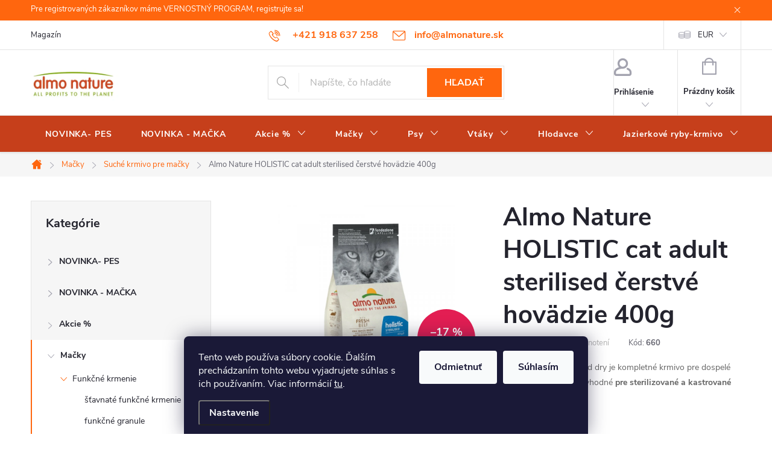

--- FILE ---
content_type: text/html; charset=utf-8
request_url: https://www.almonature.sk/almo-nature-holistic-cat-adult-sterilised-cerstve-hovadzie-400g/
body_size: 34199
content:
<!doctype html><html lang="sk" dir="ltr" class="header-background-light external-fonts-loaded"><head><meta charset="utf-8" /><meta name="viewport" content="width=device-width,initial-scale=1" /><title>Almo Nature HOLISTIC cat adult sterilised čerstvé hovädzie 400g - almonature.sk</title><link rel="preconnect" href="https://cdn.myshoptet.com" /><link rel="dns-prefetch" href="https://cdn.myshoptet.com" /><link rel="preload" href="https://cdn.myshoptet.com/prj/dist/master/cms/libs/jquery/jquery-1.11.3.min.js" as="script" /><link href="https://cdn.myshoptet.com/prj/dist/master/cms/templates/frontend_templates/shared/css/font-face/source-sans-3.css" rel="stylesheet"><link href="https://cdn.myshoptet.com/prj/dist/master/cms/templates/frontend_templates/shared/css/font-face/exo-2.css" rel="stylesheet"><script>
dataLayer = [];
dataLayer.push({'shoptet' : {
    "pageId": 773,
    "pageType": "productDetail",
    "currency": "EUR",
    "currencyInfo": {
        "decimalSeparator": ",",
        "exchangeRate": 1,
        "priceDecimalPlaces": 2,
        "symbol": "\u20ac",
        "symbolLeft": 1,
        "thousandSeparator": " "
    },
    "language": "sk",
    "projectId": 427410,
    "product": {
        "id": 971,
        "guid": "d3ab2a22-ad9e-11eb-95cc-ecf4bbd76e50",
        "hasVariants": false,
        "codes": [
            {
                "code": 660,
                "quantity": "6",
                "stocks": [
                    {
                        "id": "ext",
                        "quantity": "6"
                    }
                ]
            }
        ],
        "code": "660",
        "name": "Almo Nature HOLISTIC cat adult sterilised \u010derstv\u00e9 hov\u00e4dzie 400g",
        "appendix": "",
        "weight": 0.40000000000000002,
        "manufacturer": "Almo Nature",
        "manufacturerGuid": "1EF5333E179F653C98E4DA0BA3DED3EE",
        "currentCategory": "Ma\u010dky | Such\u00e9 krmivo - granule",
        "currentCategoryGuid": "017fe889-75c9-11eb-bbb3-b8ca3a6063f8",
        "defaultCategory": "Ma\u010dky | Such\u00e9 krmivo - granule",
        "defaultCategoryGuid": "017fe889-75c9-11eb-bbb3-b8ca3a6063f8",
        "currency": "EUR",
        "priceWithVat": 3.8999999999999999
    },
    "stocks": [
        {
            "id": "ext",
            "title": "Sklad",
            "isDeliveryPoint": 0,
            "visibleOnEshop": 1
        }
    ],
    "cartInfo": {
        "id": null,
        "freeShipping": false,
        "freeShippingFrom": 39,
        "leftToFreeGift": {
            "formattedPrice": "\u20ac0",
            "priceLeft": 0
        },
        "freeGift": false,
        "leftToFreeShipping": {
            "priceLeft": 39,
            "dependOnRegion": 0,
            "formattedPrice": "\u20ac39"
        },
        "discountCoupon": [],
        "getNoBillingShippingPrice": {
            "withoutVat": 0,
            "vat": 0,
            "withVat": 0
        },
        "cartItems": [],
        "taxMode": "ORDINARY"
    },
    "cart": [],
    "customer": {
        "priceRatio": 1,
        "priceListId": 1,
        "groupId": null,
        "registered": false,
        "mainAccount": false
    }
}});
dataLayer.push({'cookie_consent' : {
    "marketing": "denied",
    "analytics": "denied"
}});
document.addEventListener('DOMContentLoaded', function() {
    shoptet.consent.onAccept(function(agreements) {
        if (agreements.length == 0) {
            return;
        }
        dataLayer.push({
            'cookie_consent' : {
                'marketing' : (agreements.includes(shoptet.config.cookiesConsentOptPersonalisation)
                    ? 'granted' : 'denied'),
                'analytics': (agreements.includes(shoptet.config.cookiesConsentOptAnalytics)
                    ? 'granted' : 'denied')
            },
            'event': 'cookie_consent'
        });
    });
});
</script>

<!-- Google Tag Manager -->
<script>(function(w,d,s,l,i){w[l]=w[l]||[];w[l].push({'gtm.start':
new Date().getTime(),event:'gtm.js'});var f=d.getElementsByTagName(s)[0],
j=d.createElement(s),dl=l!='dataLayer'?'&l='+l:'';j.async=true;j.src=
'https://www.googletagmanager.com/gtm.js?id='+i+dl;f.parentNode.insertBefore(j,f);
})(window,document,'script','dataLayer','GTM-5LV33WC');</script>
<!-- End Google Tag Manager -->

<meta property="og:type" content="website"><meta property="og:site_name" content="almonature.sk"><meta property="og:url" content="https://www.almonature.sk/almo-nature-holistic-cat-adult-sterilised-cerstve-hovadzie-400g/"><meta property="og:title" content="Almo Nature HOLISTIC cat adult sterilised čerstvé hovädzie 400g - almonature.sk"><meta name="author" content="almonature.sk"><meta name="web_author" content="Shoptet.sk"><meta name="dcterms.rightsHolder" content="www.almonature.sk"><meta name="robots" content="index,follow"><meta property="og:image" content="https://cdn.myshoptet.com/usr/www.almonature.sk/user/shop/big/971_almo-nature-holistic-cat-adult-sterilised-hovadzie-400g.png?60b8d98a"><meta property="og:description" content="Holistic Steilised dry je kompletné krmivo pre dospelé mačky, ktoré je vhodné pre sterilizované a kastrované mačičky."><meta name="description" content="Holistic Steilised dry je kompletné krmivo pre dospelé mačky, ktoré je vhodné pre sterilizované a kastrované mačičky."><meta name="google-site-verification" content="380822066"><meta property="product:price:amount" content="3.9"><meta property="product:price:currency" content="EUR"><style>:root {--color-primary: #ff660e;--color-primary-h: 22;--color-primary-s: 100%;--color-primary-l: 53%;--color-primary-hover: #f8a102;--color-primary-hover-h: 39;--color-primary-hover-s: 98%;--color-primary-hover-l: 49%;--color-secondary: #cb0000;--color-secondary-h: 0;--color-secondary-s: 100%;--color-secondary-l: 40%;--color-secondary-hover: #690063;--color-secondary-hover-h: 303;--color-secondary-hover-s: 100%;--color-secondary-hover-l: 21%;--color-tertiary: #009aab;--color-tertiary-h: 186;--color-tertiary-s: 100%;--color-tertiary-l: 34%;--color-tertiary-hover: #008391;--color-tertiary-hover-h: 186;--color-tertiary-hover-s: 100%;--color-tertiary-hover-l: 28%;--color-header-background: #ffffff;--template-font: "Source Sans 3";--template-headings-font: "Exo 2";--header-background-url: none;--cookies-notice-background: #1A1937;--cookies-notice-color: #F8FAFB;--cookies-notice-button-hover: #f5f5f5;--cookies-notice-link-hover: #27263f;--templates-update-management-preview-mode-content: "Náhľad aktualizácií šablóny je aktívny pre váš prehliadač."}</style>
    <script>var shoptet = shoptet || {};</script>
    <script src="https://cdn.myshoptet.com/prj/dist/master/shop/dist/main-3g-header.js.05f199e7fd2450312de2.js"></script>
<!-- User include --><!-- service 776(417) html code header -->
<link type="text/css" rel="stylesheet" media="all"  href="https://cdn.myshoptet.com/usr/paxio.myshoptet.com/user/documents/blank/style.css?v1602546"/>
<link href="https://cdn.myshoptet.com/prj/dist/master/shop/dist/font-shoptet-11.css.62c94c7785ff2cea73b2.css" rel="stylesheet">
<link href="https://cdn.myshoptet.com/usr/paxio.myshoptet.com/user/documents/blank/ikony.css?v9" rel="stylesheet">
<link type="text/css" rel="stylesheet" media="screen"  href="https://cdn.myshoptet.com/usr/paxio.myshoptet.com/user/documents/blank/preklady.css?v27" />
<link rel="stylesheet" href="https://cdn.myshoptet.com/usr/paxio.myshoptet.com/user/documents/blank/Slider/slick.css" />
<link rel="stylesheet" href="https://cdn.myshoptet.com/usr/paxio.myshoptet.com/user/documents/blank/Slider/slick-theme.css?v4" />
<link rel="stylesheet" href="https://cdn.myshoptet.com/usr/paxio.myshoptet.com/user/documents/blank/Slider/slick-classic.css?v3" />

<!-- service 565(213) html code header -->
<!--
<link rel="stylesheet" type="text/css" href="https://app.visual.ws/gpwebpay_shoptet/shoptet.css">
<script async defer type="text/javascript" src="https://app.visual.ws/gpwebpay_shoptet/shoptet.js"></script>
-->
<!-- project html code header -->
<!-- Google Tag Manager -->
<script>(function(w,d,s,l,i){w[l]=w[l]||[];w[l].push({'gtm.start':
new Date().getTime(),event:'gtm.js'});var f=d.getElementsByTagName(s)[0],
j=d.createElement(s),dl=l!='dataLayer'?'&l='+l:'';j.async=true;j.src=
'https://www.googletagmanager.com/gtm.js?id='+i+dl;f.parentNode.insertBefore(j,f);
})(window,document,'script','dataLayer','GTM-5LV33WC');</script>
<!-- End Google Tag Manager -->
<style>@media screen and (min-width: 1200px){
.top-navigation-bar .project-email {display: inline-block;font-size: 16px;font-weight: bold;margin-left: 24px;color: var(--color-primary);} 
a.project-email::before {content: '\e910';font-size: 16px;} 
} 
@media screen and (min-width: 360px) and (max-width: 767px){
.top-navigation-contacts{display: block !important;}
.top-navigation-contacts .project-phone{display: none !important;}
.top-navigation-contacts .project-email{display: block !important;position: absolute;right: 164px;top: 15px;color: #A3A3AF;}
a.project-email::before {content: '\e910';}
.top-navigation-contacts .project-email span{display: none;}
}
}</style>



<style>@media screen and (min-width: 768px) {
#header::after{background-color: #c63f1b ;} /* BARVA POZADÍ MENU */
.navigation-in {background-color: transparent;}
.navigation-in > ul > li > a, .submenu-arrow::after {color: #fff;} /* BARVA TEXTU V MENU */
.menu-helper::after {color: #fff;} /* BARVA HAMBURGERU */
}</style>
<!-- /User include --><link rel="shortcut icon" href="/favicon.ico" type="image/x-icon" /><link rel="canonical" href="https://www.almonature.sk/almo-nature-holistic-cat-adult-sterilised-cerstve-hovadzie-400g/" /><style>/* custom background */@media (min-width: 992px) {body {background-position: left top;background-repeat: repeat !important;background-attachment: scroll;}}</style>    <!-- Global site tag (gtag.js) - Google Analytics -->
    <script async src="https://www.googletagmanager.com/gtag/js?id=UA-238927435-1"></script>
    <script>
        
        window.dataLayer = window.dataLayer || [];
        function gtag(){dataLayer.push(arguments);}
        

                    console.debug('default consent data');

            gtag('consent', 'default', {"ad_storage":"denied","analytics_storage":"denied","ad_user_data":"denied","ad_personalization":"denied","wait_for_update":500});
            dataLayer.push({
                'event': 'default_consent'
            });
        
        gtag('js', new Date());

                gtag('config', 'UA-238927435-1', { 'groups': "UA" });
        
        
        
        
        
        
        
        
                gtag('set', 'currency', 'EUR');

        gtag('event', 'view_item', {
            "send_to": "UA",
            "items": [
                {
                    "id": "660",
                    "name": "Almo Nature HOLISTIC cat adult sterilised \u010derstv\u00e9 hov\u00e4dzie 400g",
                    "category": "Ma\u010dky \/ Such\u00e9 krmivo - granule",
                                        "brand": "Almo Nature",
                                                            "price": 3.17
                }
            ]
        });
        
        
        
        
        
        
        
        
        
        
        
        
        document.addEventListener('DOMContentLoaded', function() {
            if (typeof shoptet.tracking !== 'undefined') {
                for (var id in shoptet.tracking.bannersList) {
                    gtag('event', 'view_promotion', {
                        "send_to": "UA",
                        "promotions": [
                            {
                                "id": shoptet.tracking.bannersList[id].id,
                                "name": shoptet.tracking.bannersList[id].name,
                                "position": shoptet.tracking.bannersList[id].position
                            }
                        ]
                    });
                }
            }

            shoptet.consent.onAccept(function(agreements) {
                if (agreements.length !== 0) {
                    console.debug('gtag consent accept');
                    var gtagConsentPayload =  {
                        'ad_storage': agreements.includes(shoptet.config.cookiesConsentOptPersonalisation)
                            ? 'granted' : 'denied',
                        'analytics_storage': agreements.includes(shoptet.config.cookiesConsentOptAnalytics)
                            ? 'granted' : 'denied',
                                                                                                'ad_user_data': agreements.includes(shoptet.config.cookiesConsentOptPersonalisation)
                            ? 'granted' : 'denied',
                        'ad_personalization': agreements.includes(shoptet.config.cookiesConsentOptPersonalisation)
                            ? 'granted' : 'denied',
                        };
                    console.debug('update consent data', gtagConsentPayload);
                    gtag('consent', 'update', gtagConsentPayload);
                    dataLayer.push(
                        { 'event': 'update_consent' }
                    );
                }
            });
        });
    </script>
<script>
    (function(t, r, a, c, k, i, n, g) { t['ROIDataObject'] = k;
    t[k]=t[k]||function(){ (t[k].q=t[k].q||[]).push(arguments) },t[k].c=i;n=r.createElement(a),
    g=r.getElementsByTagName(a)[0];n.async=1;n.src=c;g.parentNode.insertBefore(n,g)
    })(window, document, 'script', '//www.heureka.sk/ocm/sdk.js?source=shoptet&version=2&page=product_detail', 'heureka', 'sk');

    heureka('set_user_consent', 0);
</script>
</head><body class="desktop id-773 in-macky-suche-krmivo-granule template-11 type-product type-detail multiple-columns-body columns-2 blank-mode blank-mode-css ums_forms_redesign--off ums_a11y_category_page--on ums_discussion_rating_forms--off ums_flags_display_unification--on ums_a11y_login--on mobile-header-version-0">
        <div id="fb-root"></div>
        <script>
            window.fbAsyncInit = function() {
                FB.init({
//                    appId            : 'your-app-id',
                    autoLogAppEvents : true,
                    xfbml            : true,
                    version          : 'v19.0'
                });
            };
        </script>
        <script async defer crossorigin="anonymous" src="https://connect.facebook.net/sk_SK/sdk.js"></script>
<!-- Google Tag Manager (noscript) -->
<noscript><iframe src="https://www.googletagmanager.com/ns.html?id=GTM-5LV33WC"
height="0" width="0" style="display:none;visibility:hidden"></iframe></noscript>
<!-- End Google Tag Manager (noscript) -->

    <div class="siteCookies siteCookies--bottom siteCookies--dark js-siteCookies" role="dialog" data-testid="cookiesPopup" data-nosnippet>
        <div class="siteCookies__form">
            <div class="siteCookies__content">
                <div class="siteCookies__text">
                    Tento web používa súbory cookie. Ďalším prechádzaním tohto webu vyjadrujete súhlas s ich používaním. Viac informácií <a href="http://www.almonature.sk/podmienky-ochrany-osobnych-udajov/" target="\">tu</a>.
                </div>
                <p class="siteCookies__links">
                    <button class="siteCookies__link js-cookies-settings" aria-label="Nastavenia cookies" data-testid="cookiesSettings">Nastavenie</button>
                </p>
            </div>
            <div class="siteCookies__buttonWrap">
                                    <button class="siteCookies__button js-cookiesConsentSubmit" value="reject" aria-label="Odmietnuť cookies" data-testid="buttonCookiesReject">Odmietnuť</button>
                                <button class="siteCookies__button js-cookiesConsentSubmit" value="all" aria-label="Prijať cookies" data-testid="buttonCookiesAccept">Súhlasím</button>
            </div>
        </div>
        <script>
            document.addEventListener("DOMContentLoaded", () => {
                const siteCookies = document.querySelector('.js-siteCookies');
                document.addEventListener("scroll", shoptet.common.throttle(() => {
                    const st = document.documentElement.scrollTop;
                    if (st > 1) {
                        siteCookies.classList.add('siteCookies--scrolled');
                    } else {
                        siteCookies.classList.remove('siteCookies--scrolled');
                    }
                }, 100));
            });
        </script>
    </div>
<a href="#content" class="skip-link sr-only">Prejsť na obsah</a><div class="overall-wrapper"><div class="site-msg information"><div class="container"><div class="text">Pre registrovaných zákazníkov máme VERNOSTNÝ PROGRAM, registrujte sa!</div><div class="close js-close-information-msg"></div></div></div><div class="user-action"><div class="container">
    <div class="user-action-in">
                    <div id="login" class="user-action-login popup-widget login-widget" role="dialog" aria-labelledby="loginHeading">
        <div class="popup-widget-inner">
                            <h2 id="loginHeading">Prihlásenie k vášmu účtu</h2><div id="customerLogin"><form action="/action/Customer/Login/" method="post" id="formLoginIncluded" class="csrf-enabled formLogin" data-testid="formLogin"><input type="hidden" name="referer" value="" /><div class="form-group"><div class="input-wrapper email js-validated-element-wrapper no-label"><input type="email" name="email" class="form-control" autofocus placeholder="E-mailová adresa (napr. jan@novak.sk)" data-testid="inputEmail" autocomplete="email" required /></div></div><div class="form-group"><div class="input-wrapper password js-validated-element-wrapper no-label"><input type="password" name="password" class="form-control" placeholder="Heslo" data-testid="inputPassword" autocomplete="current-password" required /><span class="no-display">Nemôžete vyplniť toto pole</span><input type="text" name="surname" value="" class="no-display" /></div></div><div class="form-group"><div class="login-wrapper"><button type="submit" class="btn btn-secondary btn-text btn-login" data-testid="buttonSubmit">Prihlásiť sa</button><div class="password-helper"><a href="/registracia/" data-testid="signup" rel="nofollow">Nová registrácia</a><a href="/klient/zabudnute-heslo/" rel="nofollow">Zabudnuté heslo</a></div></div></div></form>
</div>                    </div>
    </div>

                            <div id="cart-widget" class="user-action-cart popup-widget cart-widget loader-wrapper" data-testid="popupCartWidget" role="dialog" aria-hidden="true">
    <div class="popup-widget-inner cart-widget-inner place-cart-here">
        <div class="loader-overlay">
            <div class="loader"></div>
        </div>
    </div>

    <div class="cart-widget-button">
        <a href="/kosik/" class="btn btn-conversion" id="continue-order-button" rel="nofollow" data-testid="buttonNextStep">Pokračovať do košíka</a>
    </div>
</div>
            </div>
</div>
</div><div class="top-navigation-bar" data-testid="topNavigationBar">

    <div class="container">

        <div class="top-navigation-contacts">
            <strong>Zákaznícka podpora:</strong><a href="tel:+421918637258" class="project-phone" aria-label="Zavolať na +421918637258" data-testid="contactboxPhone"><span>+421 918 637 258</span></a><a href="mailto:info@almonature.sk" class="project-email" data-testid="contactboxEmail"><span>info@almonature.sk</span></a>        </div>

                            <div class="top-navigation-menu">
                <div class="top-navigation-menu-trigger"></div>
                <ul class="top-navigation-bar-menu">
                                            <li class="top-navigation-menu-item-983">
                            <a href="/magazin/">Magazín</a>
                        </li>
                                    </ul>
                <ul class="top-navigation-bar-menu-helper"></ul>
            </div>
        
        <div class="top-navigation-tools">
            <div class="responsive-tools">
                <a href="#" class="toggle-window" data-target="search" aria-label="Hľadať" data-testid="linkSearchIcon"></a>
                                                            <a href="#" class="toggle-window" data-target="login"></a>
                                                    <a href="#" class="toggle-window" data-target="navigation" aria-label="Menu" data-testid="hamburgerMenu"></a>
            </div>
                <div class="dropdown">
        <span>Ceny v:</span>
        <button id="topNavigationDropdown" type="button" data-toggle="dropdown" aria-haspopup="true" aria-expanded="false">
            EUR
            <span class="caret"></span>
        </button>
        <ul class="dropdown-menu" aria-labelledby="topNavigationDropdown"><li><a href="/action/Currency/changeCurrency/?currencyCode=CZK" rel="nofollow">CZK</a></li><li><a href="/action/Currency/changeCurrency/?currencyCode=EUR" rel="nofollow">EUR</a></li><li><a href="/action/Currency/changeCurrency/?currencyCode=HUF" rel="nofollow">HUF</a></li></ul>
    </div>
            <button class="top-nav-button top-nav-button-login toggle-window" type="button" data-target="login" aria-haspopup="dialog" aria-controls="login" aria-expanded="false" data-testid="signin"><span>Prihlásenie</span></button>        </div>

    </div>

</div>
<header id="header"><div class="container navigation-wrapper">
    <div class="header-top">
        <div class="site-name-wrapper">
            <div class="site-name"><a href="/" data-testid="linkWebsiteLogo"><img src="https://cdn.myshoptet.com/usr/www.almonature.sk/user/logos/bez_n__zvu_3-1.jpg" alt="almonature.sk" fetchpriority="low" /></a></div>        </div>
        <div class="search" itemscope itemtype="https://schema.org/WebSite">
            <meta itemprop="headline" content="Suché krmivo - granule"/><meta itemprop="url" content="https://www.almonature.sk"/><meta itemprop="text" content="Holistic Steilised dry je kompletné krmivo pre dospelé mačky, ktoré je vhodné pre sterilizované a kastrované mačičky."/>            <form action="/action/ProductSearch/prepareString/" method="post"
    id="formSearchForm" class="search-form compact-form js-search-main"
    itemprop="potentialAction" itemscope itemtype="https://schema.org/SearchAction" data-testid="searchForm">
    <fieldset>
        <meta itemprop="target"
            content="https://www.almonature.sk/vyhladavanie/?string={string}"/>
        <input type="hidden" name="language" value="sk"/>
        
            
<input
    type="search"
    name="string"
        class="query-input form-control search-input js-search-input"
    placeholder="Napíšte, čo hľadáte"
    autocomplete="off"
    required
    itemprop="query-input"
    aria-label="Vyhľadávanie"
    data-testid="searchInput"
>
            <button type="submit" class="btn btn-default" data-testid="searchBtn">Hľadať</button>
        
    </fieldset>
</form>
        </div>
        <div class="navigation-buttons">
                
    <a href="/kosik/" class="btn btn-icon toggle-window cart-count" data-target="cart" data-hover="true" data-redirect="true" data-testid="headerCart" rel="nofollow" aria-haspopup="dialog" aria-expanded="false" aria-controls="cart-widget">
        
                <span class="sr-only">Nákupný košík</span>
        
            <span class="cart-price visible-lg-inline-block" data-testid="headerCartPrice">
                                    Prázdny košík                            </span>
        
    
            </a>
        </div>
    </div>
    <nav id="navigation" aria-label="Hlavné menu" data-collapsible="true"><div class="navigation-in menu"><ul class="menu-level-1" role="menubar" data-testid="headerMenuItems"><li class="menu-item-1267" role="none"><a href="/novinka-pes/" data-testid="headerMenuItem" role="menuitem" aria-expanded="false"><b>NOVINKA- PES</b></a></li>
<li class="menu-item-1252" role="none"><a href="/novinka-macka/" data-testid="headerMenuItem" role="menuitem" aria-expanded="false"><b>NOVINKA - MAČKA</b></a></li>
<li class="menu-item-1109 ext" role="none"><a href="/akcie-2/" data-testid="headerMenuItem" role="menuitem" aria-haspopup="true" aria-expanded="false"><b>Akcie %</b><span class="submenu-arrow"></span></a><ul class="menu-level-2" aria-label="Akcie %" tabindex="-1" role="menu"><li class="menu-item-1112" role="none"><a href="/vyhodne-balenia-pre-psy/" class="menu-image" data-testid="headerMenuItem" tabindex="-1" aria-hidden="true"><img src="data:image/svg+xml,%3Csvg%20width%3D%22140%22%20height%3D%22100%22%20xmlns%3D%22http%3A%2F%2Fwww.w3.org%2F2000%2Fsvg%22%3E%3C%2Fsvg%3E" alt="" aria-hidden="true" width="140" height="100"  data-src="https://cdn.myshoptet.com/usr/www.almonature.sk/user/categories/thumb/5.png" fetchpriority="low" /></a><div><a href="/vyhodne-balenia-pre-psy/" data-testid="headerMenuItem" role="menuitem"><span>Výhodné balenia pre psy</span></a>
                        </div></li><li class="menu-item-1115" role="none"><a href="/vyhodne-balenia-pre-macky/" class="menu-image" data-testid="headerMenuItem" tabindex="-1" aria-hidden="true"><img src="data:image/svg+xml,%3Csvg%20width%3D%22140%22%20height%3D%22100%22%20xmlns%3D%22http%3A%2F%2Fwww.w3.org%2F2000%2Fsvg%22%3E%3C%2Fsvg%3E" alt="" aria-hidden="true" width="140" height="100"  data-src="https://cdn.myshoptet.com/usr/www.almonature.sk/user/categories/thumb/4.png" fetchpriority="low" /></a><div><a href="/vyhodne-balenia-pre-macky/" data-testid="headerMenuItem" role="menuitem"><span>Výhodné balenia pre mačky</span></a>
                        </div></li><li class="menu-item-1178" role="none"><a href="/vyhodne-balenia-pre-hlodavce/" class="menu-image" data-testid="headerMenuItem" tabindex="-1" aria-hidden="true"><img src="data:image/svg+xml,%3Csvg%20width%3D%22140%22%20height%3D%22100%22%20xmlns%3D%22http%3A%2F%2Fwww.w3.org%2F2000%2Fsvg%22%3E%3C%2Fsvg%3E" alt="" aria-hidden="true" width="140" height="100"  data-src="https://cdn.myshoptet.com/usr/www.almonature.sk/user/categories/thumb/_-2.png" fetchpriority="low" /></a><div><a href="/vyhodne-balenia-pre-hlodavce/" data-testid="headerMenuItem" role="menuitem"><span>Výhodné balenia pre hlodavce</span></a>
                        </div></li></ul></li>
<li class="menu-item-743 ext" role="none"><a href="/macky/" data-testid="headerMenuItem" role="menuitem" aria-haspopup="true" aria-expanded="false"><b>Mačky</b><span class="submenu-arrow"></span></a><ul class="menu-level-2" aria-label="Mačky" tabindex="-1" role="menu"><li class="menu-item-1235 has-third-level" role="none"><a href="/funkcne-krmenie/" class="menu-image" data-testid="headerMenuItem" tabindex="-1" aria-hidden="true"><img src="data:image/svg+xml,%3Csvg%20width%3D%22140%22%20height%3D%22100%22%20xmlns%3D%22http%3A%2F%2Fwww.w3.org%2F2000%2Fsvg%22%3E%3C%2Fsvg%3E" alt="" aria-hidden="true" width="140" height="100"  data-src="https://cdn.myshoptet.com/usr/www.almonature.sk/user/categories/thumb/digestive_1.png" fetchpriority="low" /></a><div><a href="/funkcne-krmenie/" data-testid="headerMenuItem" role="menuitem"><span>Funkčné krmenie</span></a>
                                                    <ul class="menu-level-3" role="menu">
                                                                    <li class="menu-item-1238" role="none">
                                        <a href="/stavnate-funkcne-krmenie/" data-testid="headerMenuItem" role="menuitem">
                                            šťavnaté funkčné krmenie</a>,                                    </li>
                                                                    <li class="menu-item-1241" role="none">
                                        <a href="/funkcne-granule/" data-testid="headerMenuItem" role="menuitem">
                                            funkčné granule</a>                                    </li>
                                                            </ul>
                        </div></li><li class="menu-item-782 has-third-level" role="none"><a href="/macky-stavnate-krmivo-kapsicky-vanicky-konzervy/" class="menu-image" data-testid="headerMenuItem" tabindex="-1" aria-hidden="true"><img src="data:image/svg+xml,%3Csvg%20width%3D%22140%22%20height%3D%22100%22%20xmlns%3D%22http%3A%2F%2Fwww.w3.org%2F2000%2Fsvg%22%3E%3C%2Fsvg%3E" alt="" aria-hidden="true" width="140" height="100"  data-src="https://cdn.myshoptet.com/usr/www.almonature.sk/user/categories/thumb/dizajn_bez_n__zvu-148.png" fetchpriority="low" /></a><div><a href="/macky-stavnate-krmivo-kapsicky-vanicky-konzervy/" data-testid="headerMenuItem" role="menuitem"><span>Šťavnaté krmivo pre mačky FAV</span></a>
                                                    <ul class="menu-level-3" role="menu">
                                                                    <li class="menu-item-917" role="none">
                                        <a href="/macky-stavnate-krmivo-kapsicky-vanicky-konzervy-kittenka-maciatka-a-mlade-macky/" data-testid="headerMenuItem" role="menuitem">
                                            Kittenka - mačiatka a mladé mačky</a>,                                    </li>
                                                                    <li class="menu-item-923" role="none">
                                        <a href="/macky-stavnate-krmivo-kapsicky-vanicky-konzervy-adult-dospela-macka/" data-testid="headerMenuItem" role="menuitem">
                                            Adult - dospelá mačka</a>,                                    </li>
                                                                    <li class="menu-item-926" role="none">
                                        <a href="/macky-stavnate-krmivo-kapsicky-vanicky-konzervy-senior/" data-testid="headerMenuItem" role="menuitem">
                                            Senior</a>,                                    </li>
                                                                    <li class="menu-item-929" role="none">
                                        <a href="/macky-stavnate-krmivo-kapsicky-vanicky-konzervy-funkcne-krmivo/" data-testid="headerMenuItem" role="menuitem">
                                            Funkčné krmivo</a>,                                    </li>
                                                                    <li class="menu-item-1226" role="none">
                                        <a href="/vyhodne-balenie/" data-testid="headerMenuItem" role="menuitem">
                                            Výhodné balenie</a>,                                    </li>
                                                                    <li class="menu-item-1230" role="none">
                                        <a href="/jelly-zele/" data-testid="headerMenuItem" role="menuitem">
                                            Jelly / želé</a>                                    </li>
                                                            </ul>
                        </div></li><li class="menu-item-773 has-third-level active" role="none"><a href="/macky-suche-krmivo-granule/" class="menu-image" data-testid="headerMenuItem" tabindex="-1" aria-hidden="true"><img src="data:image/svg+xml,%3Csvg%20width%3D%22140%22%20height%3D%22100%22%20xmlns%3D%22http%3A%2F%2Fwww.w3.org%2F2000%2Fsvg%22%3E%3C%2Fsvg%3E" alt="" aria-hidden="true" width="140" height="100"  data-src="https://cdn.myshoptet.com/usr/www.almonature.sk/user/categories/thumb/dizajn_bez_n__zvu-149.png" fetchpriority="low" /></a><div><a href="/macky-suche-krmivo-granule/" data-testid="headerMenuItem" role="menuitem"><span>Suché krmivo pre mačky FAV</span></a>
                                                    <ul class="menu-level-3" role="menu">
                                                                    <li class="menu-item-938" role="none">
                                        <a href="/macky-suche-krmivo-granule-kittenka-granule-pre-maciatka-mlade-macky/" data-testid="headerMenuItem" role="menuitem">
                                            Kittenka - granule pre mačiatka a mladé mačky</a>,                                    </li>
                                                                    <li class="menu-item-941" role="none">
                                        <a href="/macky-suche-krmivo-granule-adult-dospela-macka/" data-testid="headerMenuItem" role="menuitem">
                                            Adult - dospelá mačka</a>,                                    </li>
                                                                    <li class="menu-item-944" role="none">
                                        <a href="/macky-suche-krmivo-granule-senior/" data-testid="headerMenuItem" role="menuitem">
                                            Senior</a>,                                    </li>
                                                                    <li class="menu-item-947" role="none">
                                        <a href="/macky-suche-krmivo-granule-granule-pre-sterilizovane-macky-funkcne-krmiva/" data-testid="headerMenuItem" role="menuitem">
                                            Granule pre sterilizované mačky, funkčné krmivá</a>                                    </li>
                                                            </ul>
                        </div></li><li class="menu-item-785 has-third-level" role="none"><a href="/macky-pochutky/" class="menu-image" data-testid="headerMenuItem" tabindex="-1" aria-hidden="true"><img src="data:image/svg+xml,%3Csvg%20width%3D%22140%22%20height%3D%22100%22%20xmlns%3D%22http%3A%2F%2Fwww.w3.org%2F2000%2Fsvg%22%3E%3C%2Fsvg%3E" alt="" aria-hidden="true" width="140" height="100"  data-src="https://cdn.myshoptet.com/usr/www.almonature.sk/user/categories/thumb/502_inner_tonno_16-12-2020_184735.png" fetchpriority="low" /></a><div><a href="/macky-pochutky/" data-testid="headerMenuItem" role="menuitem"><span>Pochúťky pre mačky FAV</span></a>
                                                    <ul class="menu-level-3" role="menu">
                                                                    <li class="menu-item-950" role="none">
                                        <a href="/macky-pochutky-kittenka-maciatka/" data-testid="headerMenuItem" role="menuitem">
                                            Kittenka - mačiatka</a>,                                    </li>
                                                                    <li class="menu-item-953" role="none">
                                        <a href="/macky-pochutky-adult-dospela-macka/" data-testid="headerMenuItem" role="menuitem">
                                            Adult - dospelá mačka</a>,                                    </li>
                                                                    <li class="menu-item-956" role="none">
                                        <a href="/macky-pochutky-senior/" data-testid="headerMenuItem" role="menuitem">
                                            Senior</a>,                                    </li>
                                                                    <li class="menu-item-959" role="none">
                                        <a href="/macky-pochutky-pre-sterilizovane-macky-a-ine/" data-testid="headerMenuItem" role="menuitem">
                                            Pre sterilizované mačky a iné</a>                                    </li>
                                                            </ul>
                        </div></li><li class="menu-item-788 has-third-level" role="none"><a href="/macky-podstielka/" class="menu-image" data-testid="headerMenuItem" tabindex="-1" aria-hidden="true"><img src="data:image/svg+xml,%3Csvg%20width%3D%22140%22%20height%3D%22100%22%20xmlns%3D%22http%3A%2F%2Fwww.w3.org%2F2000%2Fsvg%22%3E%3C%2Fsvg%3E" alt="" aria-hidden="true" width="140" height="100"  data-src="https://cdn.myshoptet.com/usr/www.almonature.sk/user/categories/thumb/main_-_2_kg_24-02-2021_125239.png" fetchpriority="low" /></a><div><a href="/macky-podstielka/" data-testid="headerMenuItem" role="menuitem"><span>Podstielka pre mačky</span></a>
                                                    <ul class="menu-level-3" role="menu">
                                                                    <li class="menu-item-1034" role="none">
                                        <a href="/macky-podstielka-single-pack-balenie/" data-testid="headerMenuItem" role="menuitem">
                                            Single-pack balenie</a>,                                    </li>
                                                                    <li class="menu-item-1040" role="none">
                                        <a href="/macky-podstielka-multi-pack-balenie/" data-testid="headerMenuItem" role="menuitem">
                                            Multi-pack balenie</a>                                    </li>
                                                            </ul>
                        </div></li><li class="menu-item-1246" role="none"><a href="/hydration-help/" class="menu-image" data-testid="headerMenuItem" tabindex="-1" aria-hidden="true"><img src="data:image/svg+xml,%3Csvg%20width%3D%22140%22%20height%3D%22100%22%20xmlns%3D%22http%3A%2F%2Fwww.w3.org%2F2000%2Fsvg%22%3E%3C%2Fsvg%3E" alt="" aria-hidden="true" width="140" height="100"  data-src="https://cdn.myshoptet.com/usr/www.almonature.sk/user/categories/thumb/5895_412x444.png" fetchpriority="low" /></a><div><a href="/hydration-help/" data-testid="headerMenuItem" role="menuitem"><span>Hydration Help</span></a>
                        </div></li><li class="menu-item-1249" role="none"><a href="/mlieko-pre-macky/" class="menu-image" data-testid="headerMenuItem" tabindex="-1" aria-hidden="true"><img src="data:image/svg+xml,%3Csvg%20width%3D%22140%22%20height%3D%22100%22%20xmlns%3D%22http%3A%2F%2Fwww.w3.org%2F2000%2Fsvg%22%3E%3C%2Fsvg%3E" alt="" aria-hidden="true" width="140" height="100"  data-src="https://cdn.myshoptet.com/prj/dist/master/cms/templates/frontend_templates/00/img/folder.svg" fetchpriority="low" /></a><div><a href="/mlieko-pre-macky/" data-testid="headerMenuItem" role="menuitem"><span>Mlieko pre mačky</span></a>
                        </div></li></ul></li>
<li class="menu-item-707 ext" role="none"><a href="/psy/" data-testid="headerMenuItem" role="menuitem" aria-haspopup="true" aria-expanded="false"><b>Psy</b><span class="submenu-arrow"></span></a><ul class="menu-level-2" aria-label="Psy" tabindex="-1" role="menu"><li class="menu-item-815 has-third-level" role="none"><a href="/psy-stavnate-krmivo-kapsicky-vanicky-kozervy/" class="menu-image" data-testid="headerMenuItem" tabindex="-1" aria-hidden="true"><img src="data:image/svg+xml,%3Csvg%20width%3D%22140%22%20height%3D%22100%22%20xmlns%3D%22http%3A%2F%2Fwww.w3.org%2F2000%2Fsvg%22%3E%3C%2Fsvg%3E" alt="" aria-hidden="true" width="140" height="100"  data-src="https://cdn.myshoptet.com/usr/www.almonature.sk/user/categories/thumb/9036h.png" fetchpriority="low" /></a><div><a href="/psy-stavnate-krmivo-kapsicky-vanicky-kozervy/" data-testid="headerMenuItem" role="menuitem"><span>Šťavnaté krmivo pre psov FAV</span></a>
                                                    <ul class="menu-level-3" role="menu">
                                                                    <li class="menu-item-895" role="none">
                                        <a href="/psy-stavnate-krmivo-puppy-junior/" data-testid="headerMenuItem" role="menuitem">
                                            Puppy &amp; Junior</a>,                                    </li>
                                                                    <li class="menu-item-901" role="none">
                                        <a href="/psy-stavnate-krmivo-adult-dospely-pes/" data-testid="headerMenuItem" role="menuitem">
                                            Adult - dospelý pes</a>,                                    </li>
                                                                    <li class="menu-item-904" role="none">
                                        <a href="/psy-stavnate-krmivo-senior/" data-testid="headerMenuItem" role="menuitem">
                                            Senior</a>                                    </li>
                                                            </ul>
                        </div></li><li class="menu-item-818 has-third-level" role="none"><a href="/psy-suche-krmivo-granule/" class="menu-image" data-testid="headerMenuItem" tabindex="-1" aria-hidden="true"><img src="data:image/svg+xml,%3Csvg%20width%3D%22140%22%20height%3D%22100%22%20xmlns%3D%22http%3A%2F%2Fwww.w3.org%2F2000%2Fsvg%22%3E%3C%2Fsvg%3E" alt="" aria-hidden="true" width="140" height="100"  data-src="https://cdn.myshoptet.com/usr/www.almonature.sk/user/categories/thumb/9261_xss_13-11-2020_173016.png" fetchpriority="low" /></a><div><a href="/psy-suche-krmivo-granule/" data-testid="headerMenuItem" role="menuitem"><span>Suché krmivo granule pre psov FAV</span></a>
                                                    <ul class="menu-level-3" role="menu">
                                                                    <li class="menu-item-853" role="none">
                                        <a href="/psy-suche-krmivo-granule-puppy-junior/" data-testid="headerMenuItem" role="menuitem">
                                            Puppy &amp; Junior</a>,                                    </li>
                                                                    <li class="menu-item-856" role="none">
                                        <a href="/psy-adult-dospely/" data-testid="headerMenuItem" role="menuitem">
                                            Adult /dospelý</a>,                                    </li>
                                                                    <li class="menu-item-859" role="none">
                                        <a href="/senior-2/" data-testid="headerMenuItem" role="menuitem">
                                            Senior</a>                                    </li>
                                                            </ul>
                        </div></li><li class="menu-item-821 has-third-level" role="none"><a href="/psy-pochutky/" class="menu-image" data-testid="headerMenuItem" tabindex="-1" aria-hidden="true"><img src="data:image/svg+xml,%3Csvg%20width%3D%22140%22%20height%3D%22100%22%20xmlns%3D%22http%3A%2F%2Fwww.w3.org%2F2000%2Fsvg%22%3E%3C%2Fsvg%3E" alt="" aria-hidden="true" width="140" height="100"  data-src="https://cdn.myshoptet.com/usr/www.almonature.sk/user/categories/thumb/dizajn_bez_n__zvu-150.png" fetchpriority="low" /></a><div><a href="/psy-pochutky/" data-testid="headerMenuItem" role="menuitem"><span>Pochúťky pre psov FAV</span></a>
                                                    <ul class="menu-level-3" role="menu">
                                                                    <li class="menu-item-907" role="none">
                                        <a href="/pochutky-puppy-junior/" data-testid="headerMenuItem" role="menuitem">
                                            Puppy &amp; Junior</a>,                                    </li>
                                                                    <li class="menu-item-910" role="none">
                                        <a href="/pochutky-adult-dospely-pes/" data-testid="headerMenuItem" role="menuitem">
                                            Adult - dospelý pes</a>,                                    </li>
                                                                    <li class="menu-item-913" role="none">
                                        <a href="/pochutky-senior/" data-testid="headerMenuItem" role="menuitem">
                                            Senior</a>                                    </li>
                                                            </ul>
                        </div></li><li class="menu-item-1058 has-third-level" role="none"><a href="/doplnkove-a-veterinarne-krmivo/" class="menu-image" data-testid="headerMenuItem" tabindex="-1" aria-hidden="true"><img src="data:image/svg+xml,%3Csvg%20width%3D%22140%22%20height%3D%22100%22%20xmlns%3D%22http%3A%2F%2Fwww.w3.org%2F2000%2Fsvg%22%3E%3C%2Fsvg%3E" alt="" aria-hidden="true" width="140" height="100"  data-src="https://cdn.myshoptet.com/usr/www.almonature.sk/user/categories/thumb/dizajn_bez_n__zvu-35.png" fetchpriority="low" /></a><div><a href="/doplnkove-a-veterinarne-krmivo/" data-testid="headerMenuItem" role="menuitem"><span>Doplnkové a veterinárne krmivo</span></a>
                                                    <ul class="menu-level-3" role="menu">
                                                                    <li class="menu-item-1064" role="none">
                                        <a href="/klby-a-kosti/" data-testid="headerMenuItem" role="menuitem">
                                            Kĺby a kosti</a>,                                    </li>
                                                                    <li class="menu-item-1067" role="none">
                                        <a href="/srst-a-koza/" data-testid="headerMenuItem" role="menuitem">
                                            Srsť a koža</a>                                    </li>
                                                            </ul>
                        </div></li><li class="menu-item-1100 has-third-level" role="none"><a href="/finska-premiova-znacka-rukka/" class="menu-image" data-testid="headerMenuItem" tabindex="-1" aria-hidden="true"><img src="data:image/svg+xml,%3Csvg%20width%3D%22140%22%20height%3D%22100%22%20xmlns%3D%22http%3A%2F%2Fwww.w3.org%2F2000%2Fsvg%22%3E%3C%2Fsvg%3E" alt="" aria-hidden="true" width="140" height="100"  data-src="https://cdn.myshoptet.com/usr/www.almonature.sk/user/categories/thumb/rukka_1-160x50.png" fetchpriority="low" /></a><div><a href="/finska-premiova-znacka-rukka/" data-testid="headerMenuItem" role="menuitem"><span>Vodítka a obojky</span></a>
                                                    <ul class="menu-level-3" role="menu">
                                                                    <li class="menu-item-1255" role="none">
                                        <a href="/obojky-rukka/" data-testid="headerMenuItem" role="menuitem">
                                            obojky Rukka</a>,                                    </li>
                                                                    <li class="menu-item-1258" role="none">
                                        <a href="/voditka-rukka/" data-testid="headerMenuItem" role="menuitem">
                                            vodítka Rukka</a>,                                    </li>
                                                                    <li class="menu-item-1261" role="none">
                                        <a href="/postroje-rukka/" data-testid="headerMenuItem" role="menuitem">
                                            postroje Rukka</a>,                                    </li>
                                                                    <li class="menu-item-1264" role="none">
                                        <a href="/plastenky-rukka/" data-testid="headerMenuItem" role="menuitem">
                                            plastenky Rukka</a>,                                    </li>
                                                                    <li class="menu-item-1270" role="none">
                                        <a href="/boty-znacky-rukka/" data-testid="headerMenuItem" role="menuitem">
                                            boty značky Rukka</a>                                    </li>
                                                            </ul>
                        </div></li><li class="menu-item-1127" role="none"><a href="/starostlivost-o-psov/" class="menu-image" data-testid="headerMenuItem" tabindex="-1" aria-hidden="true"><img src="data:image/svg+xml,%3Csvg%20width%3D%22140%22%20height%3D%22100%22%20xmlns%3D%22http%3A%2F%2Fwww.w3.org%2F2000%2Fsvg%22%3E%3C%2Fsvg%3E" alt="" aria-hidden="true" width="140" height="100"  data-src="https://cdn.myshoptet.com/usr/www.almonature.sk/user/categories/thumb/pettorina-cinquetorri-c100ob040.jpg" fetchpriority="low" /></a><div><a href="/starostlivost-o-psov/" data-testid="headerMenuItem" role="menuitem"><span>Starostlivosť o psov</span></a>
                        </div></li><li class="menu-item-1145" role="none"><a href="/hracky-pre-psy/" class="menu-image" data-testid="headerMenuItem" tabindex="-1" aria-hidden="true"><img src="data:image/svg+xml,%3Csvg%20width%3D%22140%22%20height%3D%22100%22%20xmlns%3D%22http%3A%2F%2Fwww.w3.org%2F2000%2Fsvg%22%3E%3C%2Fsvg%3E" alt="" aria-hidden="true" width="140" height="100"  data-src="https://cdn.myshoptet.com/usr/www.almonature.sk/user/categories/thumb/5411468183801.jpeg" fetchpriority="low" /></a><div><a href="/hracky-pre-psy/" data-testid="headerMenuItem" role="menuitem"><span>Hračky pre psy</span></a>
                        </div></li><li class="menu-item-1243" role="none"><a href="/lososovy-olej-salmon/" class="menu-image" data-testid="headerMenuItem" tabindex="-1" aria-hidden="true"><img src="data:image/svg+xml,%3Csvg%20width%3D%22140%22%20height%3D%22100%22%20xmlns%3D%22http%3A%2F%2Fwww.w3.org%2F2000%2Fsvg%22%3E%3C%2Fsvg%3E" alt="" aria-hidden="true" width="140" height="100"  data-src="https://cdn.myshoptet.com/prj/dist/master/cms/templates/frontend_templates/00/img/folder.svg" fetchpriority="low" /></a><div><a href="/lososovy-olej-salmon/" data-testid="headerMenuItem" role="menuitem"><span>Lososový olej</span></a>
                        </div></li></ul></li>
<li class="menu-item-1163 ext" role="none"><a href="/vtaky/" data-testid="headerMenuItem" role="menuitem" aria-haspopup="true" aria-expanded="false"><b>Vtáky</b><span class="submenu-arrow"></span></a><ul class="menu-level-2" aria-label="Vtáky" tabindex="-1" role="menu"><li class="menu-item-1193" role="none"><a href="/premiove-krmivo/" class="menu-image" data-testid="headerMenuItem" tabindex="-1" aria-hidden="true"><img src="data:image/svg+xml,%3Csvg%20width%3D%22140%22%20height%3D%22100%22%20xmlns%3D%22http%3A%2F%2Fwww.w3.org%2F2000%2Fsvg%22%3E%3C%2Fsvg%3E" alt="" aria-hidden="true" width="140" height="100"  data-src="https://cdn.myshoptet.com/usr/www.almonature.sk/user/categories/thumb/5411468116694.jpeg" fetchpriority="low" /></a><div><a href="/premiove-krmivo/" data-testid="headerMenuItem" role="menuitem"><span>prémiové krmivo</span></a>
                        </div></li><li class="menu-item-1223" role="none"><a href="/krmivo-original-vatky/" class="menu-image" data-testid="headerMenuItem" tabindex="-1" aria-hidden="true"><img src="data:image/svg+xml,%3Csvg%20width%3D%22140%22%20height%3D%22100%22%20xmlns%3D%22http%3A%2F%2Fwww.w3.org%2F2000%2Fsvg%22%3E%3C%2Fsvg%3E" alt="" aria-hidden="true" width="140" height="100"  data-src="https://cdn.myshoptet.com/usr/www.almonature.sk/user/categories/thumb/5411468234084.jpeg" fetchpriority="low" /></a><div><a href="/krmivo-original-vatky/" data-testid="headerMenuItem" role="menuitem"><span>základné krmivo</span></a>
                        </div></li><li class="menu-item-1172" role="none"><a href="/tycinky-pre-vtaky/" class="menu-image" data-testid="headerMenuItem" tabindex="-1" aria-hidden="true"><img src="data:image/svg+xml,%3Csvg%20width%3D%22140%22%20height%3D%22100%22%20xmlns%3D%22http%3A%2F%2Fwww.w3.org%2F2000%2Fsvg%22%3E%3C%2Fsvg%3E" alt="" aria-hidden="true" width="140" height="100"  data-src="https://cdn.myshoptet.com/usr/www.almonature.sk/user/categories/thumb/5411468144727.jpeg" fetchpriority="low" /></a><div><a href="/tycinky-pre-vtaky/" data-testid="headerMenuItem" role="menuitem"><span>Tyčinky pre vtáky</span></a>
                        </div></li></ul></li>
<li class="menu-item-1097 ext" role="none"><a href="/hlodavce/" data-testid="headerMenuItem" role="menuitem" aria-haspopup="true" aria-expanded="false"><b>Hlodavce</b><span class="submenu-arrow"></span></a><ul class="menu-level-2" aria-label="Hlodavce" tabindex="-1" role="menu"><li class="menu-item-1151 has-third-level" role="none"><a href="/krmivo-pre-hlodavce/" class="menu-image" data-testid="headerMenuItem" tabindex="-1" aria-hidden="true"><img src="data:image/svg+xml,%3Csvg%20width%3D%22140%22%20height%3D%22100%22%20xmlns%3D%22http%3A%2F%2Fwww.w3.org%2F2000%2Fsvg%22%3E%3C%2Fsvg%3E" alt="" aria-hidden="true" width="140" height="100"  data-src="https://cdn.myshoptet.com/usr/www.almonature.sk/user/categories/thumb/3.png" fetchpriority="low" /></a><div><a href="/krmivo-pre-hlodavce/" data-testid="headerMenuItem" role="menuitem"><span>Krmivo pre hlodavce</span></a>
                                                    <ul class="menu-level-3" role="menu">
                                                                    <li class="menu-item-1187" role="none">
                                        <a href="/granulovane-krmivo/" data-testid="headerMenuItem" role="menuitem">
                                            granulované krmivo</a>                                    </li>
                                                            </ul>
                        </div></li><li class="menu-item-1154" role="none"><a href="/seno-pre-hlodavce/" class="menu-image" data-testid="headerMenuItem" tabindex="-1" aria-hidden="true"><img src="data:image/svg+xml,%3Csvg%20width%3D%22140%22%20height%3D%22100%22%20xmlns%3D%22http%3A%2F%2Fwww.w3.org%2F2000%2Fsvg%22%3E%3C%2Fsvg%3E" alt="" aria-hidden="true" width="140" height="100"  data-src="https://cdn.myshoptet.com/usr/www.almonature.sk/user/categories/thumb/dizajn_bez_n__zvu-5.png" fetchpriority="low" /></a><div><a href="/seno-pre-hlodavce/" data-testid="headerMenuItem" role="menuitem"><span>Seno pre hlodavce</span></a>
                        </div></li><li class="menu-item-1157" role="none"><a href="/tycinky-pre-hlodavce/" class="menu-image" data-testid="headerMenuItem" tabindex="-1" aria-hidden="true"><img src="data:image/svg+xml,%3Csvg%20width%3D%22140%22%20height%3D%22100%22%20xmlns%3D%22http%3A%2F%2Fwww.w3.org%2F2000%2Fsvg%22%3E%3C%2Fsvg%3E" alt="" aria-hidden="true" width="140" height="100"  data-src="https://cdn.myshoptet.com/usr/www.almonature.sk/user/categories/thumb/5411468144604.jpeg" fetchpriority="low" /></a><div><a href="/tycinky-pre-hlodavce/" data-testid="headerMenuItem" role="menuitem"><span>Tyčinky pre hlodavce</span></a>
                        </div></li><li class="menu-item-1166" role="none"><a href="/podstielka-pre-hlodavce/" class="menu-image" data-testid="headerMenuItem" tabindex="-1" aria-hidden="true"><img src="data:image/svg+xml,%3Csvg%20width%3D%22140%22%20height%3D%22100%22%20xmlns%3D%22http%3A%2F%2Fwww.w3.org%2F2000%2Fsvg%22%3E%3C%2Fsvg%3E" alt="" aria-hidden="true" width="140" height="100"  data-src="https://cdn.myshoptet.com/usr/www.almonature.sk/user/categories/thumb/1.png" fetchpriority="low" /></a><div><a href="/podstielka-pre-hlodavce/" data-testid="headerMenuItem" role="menuitem"><span>Podstielka pre hlodavce</span></a>
                        </div></li><li class="menu-item-1181" role="none"><a href="/klietky-pre-hlodavce/" class="menu-image" data-testid="headerMenuItem" tabindex="-1" aria-hidden="true"><img src="data:image/svg+xml,%3Csvg%20width%3D%22140%22%20height%3D%22100%22%20xmlns%3D%22http%3A%2F%2Fwww.w3.org%2F2000%2Fsvg%22%3E%3C%2Fsvg%3E" alt="" aria-hidden="true" width="140" height="100"  data-src="https://cdn.myshoptet.com/usr/www.almonature.sk/user/categories/thumb/dizajn_bez_n__zvu-19.png" fetchpriority="low" /></a><div><a href="/klietky-pre-hlodavce/" data-testid="headerMenuItem" role="menuitem"><span>Klietky pre hlodavce</span></a>
                        </div></li></ul></li>
<li class="menu-item-1208 ext" role="none"><a href="/jazierkove-ryby-krmiva-2/" data-testid="headerMenuItem" role="menuitem" aria-haspopup="true" aria-expanded="false"><b>Jazierkové ryby-krmivo</b><span class="submenu-arrow"></span></a><ul class="menu-level-2" aria-label="Jazierkové ryby-krmivo" tabindex="-1" role="menu"><li class="menu-item-1214" role="none"><a href="/krmivo-pre-koi-kapry/" class="menu-image" data-testid="headerMenuItem" tabindex="-1" aria-hidden="true"><img src="data:image/svg+xml,%3Csvg%20width%3D%22140%22%20height%3D%22100%22%20xmlns%3D%22http%3A%2F%2Fwww.w3.org%2F2000%2Fsvg%22%3E%3C%2Fsvg%3E" alt="" aria-hidden="true" width="140" height="100"  data-src="https://cdn.myshoptet.com/usr/www.almonature.sk/user/categories/thumb/markenseiten_header_alkote_1920x1920-1.png" fetchpriority="low" /></a><div><a href="/krmivo-pre-koi-kapry/" data-testid="headerMenuItem" role="menuitem"><span>Krmivo pre KOI kapry</span></a>
                        </div></li><li class="menu-item-1217" role="none"><a href="/specialne--sezonne--farba-krmiva/" class="menu-image" data-testid="headerMenuItem" tabindex="-1" aria-hidden="true"><img src="data:image/svg+xml,%3Csvg%20width%3D%22140%22%20height%3D%22100%22%20xmlns%3D%22http%3A%2F%2Fwww.w3.org%2F2000%2Fsvg%22%3E%3C%2Fsvg%3E" alt="" aria-hidden="true" width="140" height="100"  data-src="https://cdn.myshoptet.com/usr/www.almonature.sk/user/categories/thumb/4005784612117_alkote_seidenraupen_300g_web_1280x1280.jpg" fetchpriority="low" /></a><div><a href="/specialne--sezonne--farba-krmiva/" data-testid="headerMenuItem" role="menuitem"><span>Špecialne, sezonné, farba- krmiva</span></a>
                        </div></li></ul></li>
<li class="menu-item-39" role="none"><a href="/obchodne-podmienky/" data-testid="headerMenuItem" role="menuitem" aria-expanded="false"><b>Obchodné podmienky</b></a></li>
<li class="menu-item-29" role="none"><a href="/kontakty/" data-testid="headerMenuItem" role="menuitem" aria-expanded="false"><b>Kontakty</b></a></li>
<li class="menu-item-977" role="none"><a href="/o-nas-rubrika/" data-testid="headerMenuItem" role="menuitem" aria-expanded="false"><b>O nás</b></a></li>
</ul></div><span class="navigation-close"></span></nav><div class="menu-helper" data-testid="hamburgerMenu"><span>Viac</span></div>
</div></header><!-- / header -->


                    <div class="container breadcrumbs-wrapper">
            <div class="breadcrumbs navigation-home-icon-wrapper" itemscope itemtype="https://schema.org/BreadcrumbList">
                                                                            <span id="navigation-first" data-basetitle="almonature.sk" itemprop="itemListElement" itemscope itemtype="https://schema.org/ListItem">
                <a href="/" itemprop="item" class="navigation-home-icon"><span class="sr-only" itemprop="name">Domov</span></a>
                <span class="navigation-bullet">/</span>
                <meta itemprop="position" content="1" />
            </span>
                                <span id="navigation-1" itemprop="itemListElement" itemscope itemtype="https://schema.org/ListItem">
                <a href="/macky/" itemprop="item" data-testid="breadcrumbsSecondLevel"><span itemprop="name">Mačky</span></a>
                <span class="navigation-bullet">/</span>
                <meta itemprop="position" content="2" />
            </span>
                                <span id="navigation-2" itemprop="itemListElement" itemscope itemtype="https://schema.org/ListItem">
                <a href="/macky-suche-krmivo-granule/" itemprop="item" data-testid="breadcrumbsSecondLevel"><span itemprop="name">Suché krmivo pre mačky FAV</span></a>
                <span class="navigation-bullet">/</span>
                <meta itemprop="position" content="3" />
            </span>
                                            <span id="navigation-3" itemprop="itemListElement" itemscope itemtype="https://schema.org/ListItem" data-testid="breadcrumbsLastLevel">
                <meta itemprop="item" content="https://www.almonature.sk/almo-nature-holistic-cat-adult-sterilised-cerstve-hovadzie-400g/" />
                <meta itemprop="position" content="4" />
                <span itemprop="name" data-title="Almo Nature HOLISTIC cat adult sterilised čerstvé hovädzie 400g">Almo Nature HOLISTIC cat adult sterilised čerstvé hovädzie 400g <span class="appendix"></span></span>
            </span>
            </div>
        </div>
    
<div id="content-wrapper" class="container content-wrapper">
    
    <div class="content-wrapper-in">
                                                <aside class="sidebar sidebar-left"  data-testid="sidebarMenu">
                                                                                                <div class="sidebar-inner">
                                                                                                                                                                        <div class="box box-bg-variant box-categories">    <div class="skip-link__wrapper">
        <span id="categories-start" class="skip-link__target js-skip-link__target sr-only" tabindex="-1">&nbsp;</span>
        <a href="#categories-end" class="skip-link skip-link--start sr-only js-skip-link--start">Preskočiť kategórie</a>
    </div>

<h4>Kategórie</h4>


<div id="categories"><div class="categories cat-01 expanded" id="cat-1267"><div class="topic"><a href="/novinka-pes/">NOVINKA- PES<span class="cat-trigger">&nbsp;</span></a></div></div><div class="categories cat-02 expanded" id="cat-1252"><div class="topic"><a href="/novinka-macka/">NOVINKA - MAČKA<span class="cat-trigger">&nbsp;</span></a></div></div><div class="categories cat-01 expandable external" id="cat-1109"><div class="topic"><a href="/akcie-2/">Akcie %<span class="cat-trigger">&nbsp;</span></a></div>

    </div><div class="categories cat-02 expandable active expanded" id="cat-743"><div class="topic child-active"><a href="/macky/">Mačky<span class="cat-trigger">&nbsp;</span></a></div>

                    <ul class=" active expanded">
                                        <li class="
                                 expandable                 expanded                ">
                <a href="/funkcne-krmenie/">
                    Funkčné krmenie
                    <span class="cat-trigger">&nbsp;</span>                </a>
                                                            

                    <ul class=" expanded">
                                        <li >
                <a href="/stavnate-funkcne-krmenie/">
                    šťavnaté funkčné krmenie
                                    </a>
                                                                </li>
                                <li >
                <a href="/funkcne-granule/">
                    funkčné granule
                                    </a>
                                                                </li>
                </ul>
    
                                                </li>
                                <li class="
                                 expandable                                 external">
                <a href="/macky-stavnate-krmivo-kapsicky-vanicky-konzervy/">
                    Šťavnaté krmivo pre mačky FAV
                    <span class="cat-trigger">&nbsp;</span>                </a>
                                                            

    
                                                </li>
                                <li class="
                active                  expandable                 expanded                ">
                <a href="/macky-suche-krmivo-granule/">
                    Suché krmivo pre mačky FAV
                    <span class="cat-trigger">&nbsp;</span>                </a>
                                                            

                    <ul class=" active expanded">
                                        <li >
                <a href="/macky-suche-krmivo-granule-kittenka-granule-pre-maciatka-mlade-macky/">
                    Kittenka - granule pre mačiatka a mladé mačky
                                    </a>
                                                                </li>
                                <li >
                <a href="/macky-suche-krmivo-granule-adult-dospela-macka/">
                    Adult - dospelá mačka
                                    </a>
                                                                </li>
                                <li >
                <a href="/macky-suche-krmivo-granule-senior/">
                    Senior
                                    </a>
                                                                </li>
                                <li >
                <a href="/macky-suche-krmivo-granule-granule-pre-sterilizovane-macky-funkcne-krmiva/">
                    Granule pre sterilizované mačky, funkčné krmivá
                                    </a>
                                                                </li>
                </ul>
    
                                                </li>
                                <li class="
                                 expandable                                 external">
                <a href="/macky-pochutky/">
                    Pochúťky pre mačky FAV
                    <span class="cat-trigger">&nbsp;</span>                </a>
                                                            

    
                                                </li>
                                <li class="
                                 expandable                                 external">
                <a href="/macky-podstielka/">
                    Podstielka pre mačky
                    <span class="cat-trigger">&nbsp;</span>                </a>
                                                            

    
                                                </li>
                                <li >
                <a href="/hydration-help/">
                    Hydration Help
                                    </a>
                                                                </li>
                                <li >
                <a href="/mlieko-pre-macky/">
                    Mlieko pre mačky
                                    </a>
                                                                </li>
                </ul>
    </div><div class="categories cat-01 expandable expanded" id="cat-707"><div class="topic"><a href="/psy/">Psy<span class="cat-trigger">&nbsp;</span></a></div>

                    <ul class=" expanded">
                                        <li class="
                                 expandable                                 external">
                <a href="/psy-stavnate-krmivo-kapsicky-vanicky-kozervy/">
                    Šťavnaté krmivo pre psov FAV
                    <span class="cat-trigger">&nbsp;</span>                </a>
                                                            

    
                                                </li>
                                <li class="
                                 expandable                                 external">
                <a href="/psy-suche-krmivo-granule/">
                    Suché krmivo granule pre psov FAV
                    <span class="cat-trigger">&nbsp;</span>                </a>
                                                            

    
                                                </li>
                                <li class="
                                 expandable                                 external">
                <a href="/psy-pochutky/">
                    Pochúťky pre psov FAV
                    <span class="cat-trigger">&nbsp;</span>                </a>
                                                            

    
                                                </li>
                                <li class="
                                 expandable                 expanded                ">
                <a href="/doplnkove-a-veterinarne-krmivo/">
                    Doplnkové a veterinárne krmivo
                    <span class="cat-trigger">&nbsp;</span>                </a>
                                                            

                    <ul class=" expanded">
                                        <li >
                <a href="/klby-a-kosti/">
                    Kĺby a kosti
                                    </a>
                                                                </li>
                                <li >
                <a href="/srst-a-koza/">
                    Srsť a koža
                                    </a>
                                                                </li>
                </ul>
    
                                                </li>
                                <li class="
                                 expandable                 expanded                ">
                <a href="/finska-premiova-znacka-rukka/">
                    Vodítka a obojky
                    <span class="cat-trigger">&nbsp;</span>                </a>
                                                            

                    <ul class=" expanded">
                                        <li >
                <a href="/obojky-rukka/">
                    obojky Rukka
                                    </a>
                                                                </li>
                                <li >
                <a href="/voditka-rukka/">
                    vodítka Rukka
                                    </a>
                                                                </li>
                                <li >
                <a href="/postroje-rukka/">
                    postroje Rukka
                                    </a>
                                                                </li>
                                <li >
                <a href="/plastenky-rukka/">
                    plastenky Rukka
                                    </a>
                                                                </li>
                                <li >
                <a href="/boty-znacky-rukka/">
                    boty značky Rukka
                                    </a>
                                                                </li>
                </ul>
    
                                                </li>
                                <li >
                <a href="/starostlivost-o-psov/">
                    Starostlivosť o psov
                                    </a>
                                                                </li>
                                <li >
                <a href="/hracky-pre-psy/">
                    Hračky pre psy
                                    </a>
                                                                </li>
                                <li >
                <a href="/lososovy-olej-salmon/">
                    Lososový olej
                                    </a>
                                                                </li>
                </ul>
    </div><div class="categories cat-02 expandable external" id="cat-1163"><div class="topic"><a href="/vtaky/">Vtáky<span class="cat-trigger">&nbsp;</span></a></div>

    </div><div class="categories cat-01 expandable external" id="cat-1097"><div class="topic"><a href="/hlodavce/">Hlodavce<span class="cat-trigger">&nbsp;</span></a></div>

    </div><div class="categories cat-02 expandable external" id="cat-1208"><div class="topic"><a href="/jazierkove-ryby-krmiva-2/">Jazierkové ryby-krmivo<span class="cat-trigger">&nbsp;</span></a></div>

    </div></div>

    <div class="skip-link__wrapper">
        <a href="#categories-start" class="skip-link skip-link--end sr-only js-skip-link--end" tabindex="-1" hidden>Preskočiť kategórie</a>
        <span id="categories-end" class="skip-link__target js-skip-link__target sr-only" tabindex="-1">&nbsp;</span>
    </div>
</div>
                                                                                                            <div class="box box-bg-default box-sm box-contact"><h4><span>Kontakt</span></h4>


    <div class="contact-box no-image" data-testid="contactbox">
                    
            
                
        <ul>
                            <li>
                    <span class="mail" data-testid="contactboxEmail">
                                                    <a href="mailto:info&#64;almonature.sk">info<!---->&#64;<!---->almonature.sk</a>
                                            </span>
                </li>
            
                            <li>
                    <span class="tel">
                                                                                <a href="tel:+421918637258" aria-label="Zavolať na +421918637258" data-testid="contactboxPhone">
                                +421 918 637 258
                            </a>
                                            </span>
                </li>
            
            
            

                                    <li>
                        <span class="facebook">
                            <a href="https://bit.ly/2SxWUbk" title="Facebook" target="_blank" data-testid="contactboxFacebook">
                                                                https://bit.ly/2SxWUbk
                                                            </a>
                        </span>
                    </li>
                
                
                                    <li>
                        <span class="instagram">
                            <a href="https://www.instagram.com/almonaturesk/" title="Instagram" target="_blank" data-testid="contactboxInstagram">almonaturesk</a>
                        </span>
                    </li>
                
                
                
                
                
            

        </ul>

    </div>


<script type="application/ld+json">
    {
        "@context" : "https://schema.org",
        "@type" : "Organization",
        "name" : "almonature.sk",
        "url" : "https://www.almonature.sk",
                "employee" : "Lenka",
                    "email" : "info@almonature.sk",
                            "telephone" : "+421 918 637 258",
                                
                                                                                            "sameAs" : ["https://bit.ly/2SxWUbk\", \"\", \"https://www.instagram.com/almonaturesk/"]
            }
</script>
</div>
                                                                                                            <div class="box box-bg-variant box-sm box-topProducts">        <div class="top-products-wrapper js-top10" >
        <h4><span>Top 9 produktov</span></h4>
        <ol class="top-products">
                            <li class="display-image">
                                            <a href="/almo-nature-hfc-dog-m-l-granule-cerstve-bravcove-8kg-gratis/" class="top-products-image">
                            <img src="data:image/svg+xml,%3Csvg%20width%3D%22100%22%20height%3D%22100%22%20xmlns%3D%22http%3A%2F%2Fwww.w3.org%2F2000%2Fsvg%22%3E%3C%2Fsvg%3E" alt="Snímek obrazovky 2024 07 30 v 20.39.55" width="100" height="100"  data-src="https://cdn.myshoptet.com/usr/www.almonature.sk/user/shop/related/667_snimek-obrazovky-2024-07-30-v--20-39-55.png?66a9339c" fetchpriority="low" />
                        </a>
                                        <a href="/almo-nature-hfc-dog-m-l-granule-cerstve-bravcove-8kg-gratis/" class="top-products-content">
                        <span class="top-products-name">  Almo Nature HFC dog M-L granule čerstvé bravčové 8kg +grátis</span>
                        
                                                        <strong>
                                €62
                                

                            </strong>
                                                    
                    </a>
                </li>
                            <li class="display-image">
                                            <a href="/almo-nature-hfc-dog-kuriatko-z-volneho-vyberu-s-rozmarinom-150-g/" class="top-products-image">
                            <img src="data:image/svg+xml,%3Csvg%20width%3D%22100%22%20height%3D%22100%22%20xmlns%3D%22http%3A%2F%2Fwww.w3.org%2F2000%2Fsvg%22%3E%3C%2Fsvg%3E" alt="almo-nature-hfc-dog-kuriatko-z-volneho-vyberu-s-rozmarinom-150-g-1" width="100" height="100"  data-src="https://cdn.myshoptet.com/usr/www.almonature.sk/user/shop/related/2839_almo-nature-hfc-dog-kuriatko-z-volneho-vyberu-s-rozmarinom-150-g-1.jpg?68792bfb" fetchpriority="low" />
                        </a>
                                        <a href="/almo-nature-hfc-dog-kuriatko-z-volneho-vyberu-s-rozmarinom-150-g/" class="top-products-content">
                        <span class="top-products-name">  Almo Nature HFC dog kuriatko z voľného výberu s rozmarinom 150g</span>
                        
                                                        <strong>
                                €1,85
                                

                            </strong>
                                                    
                    </a>
                </li>
                            <li class="display-image">
                                            <a href="/almo-nature-hfc-complete-sterilised--cat-85g-irske-hovadzie/" class="top-products-image">
                            <img src="data:image/svg+xml,%3Csvg%20width%3D%22100%22%20height%3D%22100%22%20xmlns%3D%22http%3A%2F%2Fwww.w3.org%2F2000%2Fsvg%22%3E%3C%2Fsvg%3E" alt="almo-nature-hfc-complete-sterilised--cat-85g-irske-hovadzie" width="100" height="100"  data-src="https://cdn.myshoptet.com/usr/www.almonature.sk/user/shop/related/2848_almo-nature-hfc-complete-sterilised--cat-85g-irske-hovadzie.png?6630ea2f" fetchpriority="low" />
                        </a>
                                        <a href="/almo-nature-hfc-complete-sterilised--cat-85g-irske-hovadzie/" class="top-products-content">
                        <span class="top-products-name">  Almo Nature HFC complete sterilised  cat 85g irské hovädzie</span>
                        
                                                        <strong>
                                €1,05
                                

                            </strong>
                                                    
                    </a>
                </li>
                            <li class="display-image">
                                            <a href="/almo-nature-hfc-cat-mousse-kura-s-dynou-70g/" class="top-products-image">
                            <img src="data:image/svg+xml,%3Csvg%20width%3D%22100%22%20height%3D%22100%22%20xmlns%3D%22http%3A%2F%2Fwww.w3.org%2F2000%2Fsvg%22%3E%3C%2Fsvg%3E" alt="almo-nature-hfc-cat-mousse-kura-s-dynou-70g" width="100" height="100"  data-src="https://cdn.myshoptet.com/usr/www.almonature.sk/user/shop/related/2857_almo-nature-hfc-cat-mousse-kura-s-dynou-70g.png?66a792eb" fetchpriority="low" />
                        </a>
                                        <a href="/almo-nature-hfc-cat-mousse-kura-s-dynou-70g/" class="top-products-content">
                        <span class="top-products-name">  Almo Nature HFC cat mousse kura s dyňou 70g</span>
                        
                                                        <strong>
                                €1,30
                                

                            </strong>
                                                    
                    </a>
                </li>
                            <li class="display-image">
                                            <a href="/almo-nature-holistic-functional-sterilized-cat-70g-treska/" class="top-products-image">
                            <img src="data:image/svg+xml,%3Csvg%20width%3D%22100%22%20height%3D%22100%22%20xmlns%3D%22http%3A%2F%2Fwww.w3.org%2F2000%2Fsvg%22%3E%3C%2Fsvg%3E" alt="almo-nature-holistic-functional-sterilized-cat-70g-treska-2" width="100" height="100"  data-src="https://cdn.myshoptet.com/usr/www.almonature.sk/user/shop/related/1253_almo-nature-holistic-functional-sterilized-cat-70g-treska-2.png?6787909e" fetchpriority="low" />
                        </a>
                                        <a href="/almo-nature-holistic-functional-sterilized-cat-70g-treska/" class="top-products-content">
                        <span class="top-products-name">  Almo nature HOLISTIC functional sterilized cat 70g treska</span>
                        
                                                        <strong>
                                €1,13
                                

                            </strong>
                                                    
                    </a>
                </li>
                            <li class="display-image">
                                            <a href="/almo-nature-hfc-natural-cat--kuracie-prsia-s-kacacim-filetom-55g/" class="top-products-image">
                            <img src="data:image/svg+xml,%3Csvg%20width%3D%22100%22%20height%3D%22100%22%20xmlns%3D%22http%3A%2F%2Fwww.w3.org%2F2000%2Fsvg%22%3E%3C%2Fsvg%3E" alt="almo-nature-hfc-natural-cat--kuracie-prsia-s-kacacim-filetom-55g" width="100" height="100"  data-src="https://cdn.myshoptet.com/usr/www.almonature.sk/user/shop/related/2486-1_almo-nature-hfc-natural-cat--kuracie-prsia-s-kacacim-filetom-55g.png?627b7bf8" fetchpriority="low" />
                        </a>
                                        <a href="/almo-nature-hfc-natural-cat--kuracie-prsia-s-kacacim-filetom-55g/" class="top-products-content">
                        <span class="top-products-name">  Almo Nature HFC Natural cat  kuracie prsia s kačacím filetom 55g</span>
                        
                                                        <strong>
                                €0,95
                                

                            </strong>
                                                    
                    </a>
                </li>
                            <li class="display-image">
                                            <a href="/christopherus-snacks-natur-im-biss-pochutky-kacacie-filety-300g/" class="top-products-image">
                            <img src="data:image/svg+xml,%3Csvg%20width%3D%22100%22%20height%3D%22100%22%20xmlns%3D%22http%3A%2F%2Fwww.w3.org%2F2000%2Fsvg%22%3E%3C%2Fsvg%3E" alt="christopherus-snacks-natur-im-biss-pochutky-kacacie-file-300g" width="100" height="100"  data-src="https://cdn.myshoptet.com/usr/www.almonature.sk/user/shop/related/1811_christopherus-snacks-natur-im-biss-pochutky-kacacie-file-300g.png?618cd1a2" fetchpriority="low" />
                        </a>
                                        <a href="/christopherus-snacks-natur-im-biss-pochutky-kacacie-filety-300g/" class="top-products-content">
                        <span class="top-products-name">  Christopherus Snacks Natur-Im-Biss pochúťky kačacie filety 300g</span>
                        
                                                        <strong>
                                €10,50
                                

                            </strong>
                                                    
                    </a>
                </li>
                            <li class="display-image">
                                            <a href="/almo-nature-hfc-cat-kuracie-filetky-70g/" class="top-products-image">
                            <img src="data:image/svg+xml,%3Csvg%20width%3D%22100%22%20height%3D%22100%22%20xmlns%3D%22http%3A%2F%2Fwww.w3.org%2F2000%2Fsvg%22%3E%3C%2Fsvg%3E" alt="Almo Nature HFC cat kurácie filetky 70g" width="100" height="100"  data-src="https://cdn.myshoptet.com/usr/www.almonature.sk/user/shop/related/2790_almo-nature-hfc-cat-kuracie-filetky-70g.png?65c24b21" fetchpriority="low" />
                        </a>
                                        <a href="/almo-nature-hfc-cat-kuracie-filetky-70g/" class="top-products-content">
                        <span class="top-products-name">  Almo Nature HFC cat kurácie filetky 70g</span>
                        
                                                        <strong>
                                €1,30
                                

                            </strong>
                                                    
                    </a>
                </li>
                            <li class="display-image">
                                            <a href="/almo-nature-hfc-natural-cat-tuniak-s-ancovickama-55g/" class="top-products-image">
                            <img src="data:image/svg+xml,%3Csvg%20width%3D%22100%22%20height%3D%22100%22%20xmlns%3D%22http%3A%2F%2Fwww.w3.org%2F2000%2Fsvg%22%3E%3C%2Fsvg%3E" alt="Almo Nature HFC natural cat tuniak s ančovičkama 55g" width="100" height="100"  data-src="https://cdn.myshoptet.com/usr/www.almonature.sk/user/shop/related/2787_almo-nature-hfc-natural-cat-tuniak-s-ancovickama-55g.png?65c24941" fetchpriority="low" />
                        </a>
                                        <a href="/almo-nature-hfc-natural-cat-tuniak-s-ancovickama-55g/" class="top-products-content">
                        <span class="top-products-name">  Almo Nature HFC natural cat tuniak s ančovičkama 55g</span>
                        
                                                        <strong>
                                €1,15
                                

                            </strong>
                                                    
                    </a>
                </li>
                    </ol>
    </div>
</div>
                                                                    </div>
                                                            </aside>
                            <main id="content" class="content narrow">
                            
<div class="p-detail" itemscope itemtype="https://schema.org/Product">

    
    <meta itemprop="name" content="Almo Nature HOLISTIC cat adult sterilised čerstvé hovädzie 400g" />
    <meta itemprop="category" content="Úvodná stránka &gt; Mačky &gt; Suché krmivo pre mačky FAV &gt; Almo Nature HOLISTIC cat adult sterilised čerstvé hovädzie 400g" />
    <meta itemprop="url" content="https://www.almonature.sk/almo-nature-holistic-cat-adult-sterilised-cerstve-hovadzie-400g/" />
    <meta itemprop="image" content="https://cdn.myshoptet.com/usr/www.almonature.sk/user/shop/big/971_almo-nature-holistic-cat-adult-sterilised-hovadzie-400g.png?60b8d98a" />
            <meta itemprop="description" content="
Holistic Sterilised dry je kompletné krmivo pre dospelé mačky, ktoré je vhodné pre sterilizované a kastrované mačičky.
" />
                <span class="js-hidden" itemprop="manufacturer" itemscope itemtype="https://schema.org/Organization">
            <meta itemprop="name" content="Almo Nature" />
        </span>
        <span class="js-hidden" itemprop="brand" itemscope itemtype="https://schema.org/Brand">
            <meta itemprop="name" content="Almo Nature" />
        </span>
                            <meta itemprop="gtin13" content="8001154127492" />            
        <div class="p-detail-inner">

        <div class="p-detail-inner-header">
            <h1>
                  Almo Nature HOLISTIC cat adult sterilised čerstvé hovädzie 400g            </h1>

                <span class="p-code">
        <span class="p-code-label">Kód:</span>
                    <span>660</span>
            </span>
        </div>

        <form action="/action/Cart/addCartItem/" method="post" id="product-detail-form" class="pr-action csrf-enabled" data-testid="formProduct">

            <meta itemprop="productID" content="971" /><meta itemprop="identifier" content="d3ab2a22-ad9e-11eb-95cc-ecf4bbd76e50" /><span itemprop="aggregateRating" itemscope itemtype="https://schema.org/AggregateRating"><meta itemprop="bestRating" content="5" /><meta itemprop="worstRating" content="1" /><meta itemprop="ratingValue" content="5" /><meta itemprop="ratingCount" content="24" /></span><meta itemprop="sku" content="660" /><span itemprop="offers" itemscope itemtype="https://schema.org/Offer"><meta itemprop="url" content="https://www.almonature.sk/almo-nature-holistic-cat-adult-sterilised-cerstve-hovadzie-400g/" /><meta itemprop="price" content="3.90" /><meta itemprop="priceCurrency" content="EUR" /><link itemprop="itemCondition" href="https://schema.org/NewCondition" /></span><input type="hidden" name="productId" value="971" /><input type="hidden" name="priceId" value="968" /><input type="hidden" name="language" value="sk" />

            <div class="row product-top">

                <div class="col-xs-12">

                    <div class="p-detail-info">
                        
                                    <div class="stars-wrapper">
            
<span class="stars star-list">
                                                <span class="star star-on show-tooltip is-active productRatingAction" data-productid="971" data-score="1" title="    Hodnotenie:
            5/5
    "></span>
                    
                                                <span class="star star-on show-tooltip is-active productRatingAction" data-productid="971" data-score="2" title="    Hodnotenie:
            5/5
    "></span>
                    
                                                <span class="star star-on show-tooltip is-active productRatingAction" data-productid="971" data-score="3" title="    Hodnotenie:
            5/5
    "></span>
                    
                                                <span class="star star-on show-tooltip is-active productRatingAction" data-productid="971" data-score="4" title="    Hodnotenie:
            5/5
    "></span>
                    
                                                <span class="star star-on show-tooltip is-active productRatingAction" data-productid="971" data-score="5" title="    Hodnotenie:
            5/5
    "></span>
                    
    </span>
            <span class="stars-label">
                                24 hodnotení
                    </span>
        </div>
    
                                                    <div><a href="/znacka/almo-nature/" data-testid="productCardBrandName">Značka: <span>Almo Nature</span></a></div>
                        
                    </div>

                </div>

                <div class="col-xs-12 col-lg-6 p-image-wrapper">

                    
                    <div class="p-image" style="" data-testid="mainImage">

                        

    

    <div class="flags flags-extra">
      
                
                                                                              
            <span class="flag flag-discount">
                                                                    <span class="price-standard">
                                            <span>€4,70</span>
                        </span>
                                                                                                            <span class="price-save">
            
                        
                &ndash;17 %
        </span>
                                    </span>
              </div>

                        

<a href="https://cdn.myshoptet.com/usr/www.almonature.sk/user/shop/big/971_almo-nature-holistic-cat-adult-sterilised-hovadzie-400g.png?60b8d98a" class="p-main-image cloud-zoom cbox" data-href="https://cdn.myshoptet.com/usr/www.almonature.sk/user/shop/orig/971_almo-nature-holistic-cat-adult-sterilised-hovadzie-400g.png?60b8d98a"><img src="https://cdn.myshoptet.com/usr/www.almonature.sk/user/shop/big/971_almo-nature-holistic-cat-adult-sterilised-hovadzie-400g.png?60b8d98a" alt="almo-nature-holistic-cat-adult-sterilised-hovadzie-400g" width="1024" height="768"  fetchpriority="high" />
</a>                    </div>

                    
                </div>

                <div class="col-xs-12 col-lg-6 p-info-wrapper">

                    
                    
                        <div class="p-final-price-wrapper">

                                <span class="price-standard">
                                            <span>€4,70</span>
                        </span>
                                <span class="price-save">
            
                        
                &ndash;17 %
        </span>
                            <strong class="price-final price-action" data-testid="productCardPrice">
            <span class="price-final-holder">
                €3,90
    

        </span>
    </strong>
                                                            <span class="price-measure">
                    
                                            
                                    <span>
                        €3,90&nbsp;/&nbsp;1&nbsp;ks                    </span>
                                        </span>
                            

                        </div>

                    
                    
                        
                        <table class="detail-parameters">
                            <tbody>
                            
                            
                            
                                                                                    </tbody>
                        </table>

                                                                            
                            <div class="add-to-cart" data-testid="divAddToCart">
                
<span class="quantity">
    <span
        class="increase-tooltip js-increase-tooltip"
        data-trigger="manual"
        data-container="body"
        data-original-title="Nie je možné zakúpiť viac než 9999 ks."
        aria-hidden="true"
        role="tooltip"
        data-testid="tooltip">
    </span>

    <span
        class="decrease-tooltip js-decrease-tooltip"
        data-trigger="manual"
        data-container="body"
        data-original-title="Minimálne množstvo, ktoré je možné zakúpiť je 1 ks."
        aria-hidden="true"
        role="tooltip"
        data-testid="tooltip">
    </span>
    <label>
        <input
            type="number"
            name="amount"
            value="1"
            class="amount"
            autocomplete="off"
            data-decimals="0"
                        step="1"
            min="1"
            max="9999"
            aria-label="Množstvo"
            data-testid="cartAmount"/>
    </label>

    <button
        class="increase"
        type="button"
        aria-label="Zvýšiť množstvo o 1"
        data-testid="increase">
            <span class="increase__sign">&plus;</span>
    </button>

    <button
        class="decrease"
        type="button"
        aria-label="Znížiť množstvo o 1"
        data-testid="decrease">
            <span class="decrease__sign">&minus;</span>
    </button>
</span>
                    
    <button type="submit" class="btn btn-lg btn-conversion add-to-cart-button" data-testid="buttonAddToCart" aria-label="Pridať do košíka Almo Nature HOLISTIC cat adult sterilised čerstvé hovädzie 400g">Pridať do košíka</button>

            </div>
                    
                    
                    

                                            <div class="p-short-description" data-testid="productCardShortDescr">
                            <ul>
<li><span>Holistic Sterilised dry je kompletné krmivo pre dospelé mačky, ktoré je vhodné <strong>pre sterilizované a kastrované mačičky</strong>.</span></li>
</ul>
                        </div>
                    
                                            <p data-testid="productCardDescr">
                            <a href="#description" class="chevron-after chevron-down-after" data-toggle="tab" data-external="1" data-force-scroll="true">Detailné informácie</a>
                        </p>
                    
                    <div class="social-buttons-wrapper">
                        <div class="link-icons watchdog-active" data-testid="productDetailActionIcons">
    <a href="#" class="link-icon print" title="Tlačiť produkt"><span>Tlač</span></a>
    <a href="/almo-nature-holistic-cat-adult-sterilised-cerstve-hovadzie-400g:otazka/" class="link-icon chat" title="Hovoriť s predajcom" rel="nofollow"><span>Opýtať sa</span></a>
            <a href="/almo-nature-holistic-cat-adult-sterilised-cerstve-hovadzie-400g:strazit-cenu/" class="link-icon watchdog" title="Strážiť cenu" rel="nofollow"><span>Strážiť</span></a>
                <a href="#" class="link-icon share js-share-buttons-trigger" title="Zdieľať produkt"><span>Zdieľať</span></a>
    </div>
                            <div class="social-buttons no-display">
                    <div class="facebook">
                <div
            data-layout="button_count"
        class="fb-like"
        data-action="like"
        data-show-faces="false"
        data-share="false"
                        data-width="200"
        data-height="200"
    >
</div>

            </div>
                    <div class="twitter">
                <script>
        window.twttr = (function(d, s, id) {
            var js, fjs = d.getElementsByTagName(s)[0],
                t = window.twttr || {};
            if (d.getElementById(id)) return t;
            js = d.createElement(s);
            js.id = id;
            js.src = "https://platform.twitter.com/widgets.js";
            fjs.parentNode.insertBefore(js, fjs);
            t._e = [];
            t.ready = function(f) {
                t._e.push(f);
            };
            return t;
        }(document, "script", "twitter-wjs"));
        </script>

<a
    href="https://twitter.com/share"
    class="twitter-share-button"
        data-lang="sk"
    data-url="https://www.almonature.sk/almo-nature-holistic-cat-adult-sterilised-cerstve-hovadzie-400g/"
>Tweet</a>

            </div>
                                <div class="close-wrapper">
        <a href="#" class="close-after js-share-buttons-trigger" title="Zdieľať produkt">Zavrieť</a>
    </div>

            </div>
                    </div>

                    
                </div>

            </div>

        </form>
    </div>

    
        
                            <h2 class="products-related-header">Súvisiaci tovar</h2>
        <div class="products products-block products-related products-additional p-switchable">
            
        
                    <div class="product col-sm-6 col-md-12 col-lg-6 active related-sm-screen-show">
    <div class="p" data-micro="product" data-micro-product-id="974" data-micro-identifier="3b60d6dc-ada2-11eb-8ddd-ecf4bbd76e50" data-testid="productItem">
                    <a href="/almo-nature-holistic-cat-adult-sterilised-s-lososom-400g/" class="image">
                <img src="data:image/svg+xml,%3Csvg%20width%3D%22423%22%20height%3D%22318%22%20xmlns%3D%22http%3A%2F%2Fwww.w3.org%2F2000%2Fsvg%22%3E%3C%2Fsvg%3E" alt="661 EXE 400G 1" data-micro-image="https://cdn.myshoptet.com/usr/www.almonature.sk/user/shop/big/974-1_661-exe-400g-1.png?64ecaf52" width="423" height="318"  data-src="https://cdn.myshoptet.com/usr/www.almonature.sk/user/shop/detail/974-1_661-exe-400g-1.png?64ecaf52
" fetchpriority="low" />
                                                                                                                                    
    

    

    <div class="flags flags-extra">
      
                
                                                                              
            <span class="flag flag-discount">
                                                                                                            <span class="price-standard"><span>€4,70</span></span>
                                                                                                                                                <span class="price-save">&ndash;17 %</span>
                                    </span>
              </div>

            </a>
        
        <div class="p-in">

            <div class="p-in-in">
                <a href="/almo-nature-holistic-cat-adult-sterilised-s-lososom-400g/" class="name" data-micro="url">
                    <span data-micro="name" data-testid="productCardName">
                          Almo Nature HOLISTIC cat adult sterilised s lososom 400g                    </span>
                </a>
                
            <div class="ratings-wrapper">
                                        <div class="stars-wrapper" data-micro-rating-value="4.9" data-micro-rating-count="23">
            
<span class="stars star-list">
                                <span class="star star-on"></span>
        
                                <span class="star star-on"></span>
        
                                <span class="star star-on"></span>
        
                                <span class="star star-on"></span>
        
                                <span class="star star-half"></span>
        
    </span>
        </div>
                
                    </div>
    
                            </div>

            <div class="p-bottom no-buttons">
                
                <div data-micro="offer"
    data-micro-price="3.90"
    data-micro-price-currency="EUR"
>
                    <div class="prices">
                                                                                
                                                        
                        
                        
                        
            <div class="price price-final" data-testid="productCardPrice">
        <strong>
                                        €3,90
                    </strong>
        

        
    </div>


                        

                    </div>

                    

                                            <div class="p-tools">
                                                            <form action="/action/Cart/addCartItem/" method="post" class="pr-action csrf-enabled">
                                    <input type="hidden" name="language" value="sk" />
                                                                            <input type="hidden" name="priceId" value="971" />
                                                                        <input type="hidden" name="productId" value="974" />
                                                                            
<input type="hidden" name="amount" value="1" autocomplete="off" />
                                                                        <button type="submit" class="btn btn-cart add-to-cart-button" data-testid="buttonAddToCart" aria-label="Do košíka Almo Nature HOLISTIC cat adult sterilised s lososom 400g"><span>Do košíka</span></button>
                                </form>
                                                                                    
    
                                                    </div>
                    
                                                                                            <p class="p-desc" data-micro="description" data-testid="productCardShortDescr">
                                Holistic Sterilised dry je kompletné krmivo pre dospelé mačky, ktoré je vhodné pre sterilizované a kastrované mačičky.

                            </p>
                                                            

                </div>

            </div>

        </div>

        
    

                    <span class="p-code">
            Kód: <span data-micro="sku">661</span>
        </span>
    
    </div>
</div>
                        <div class="product col-sm-6 col-md-12 col-lg-6 active related-sm-screen-show">
    <div class="p" data-micro="product" data-micro-product-id="461" data-micro-identifier="689de7a0-809f-11eb-93fa-ecf4bbd76e50" data-testid="productItem">
                    <a href="/almo-nature-holistic-cat-adult-sterilised-cerstvy-losos-2kg/" class="image">
                <img src="data:image/svg+xml,%3Csvg%20width%3D%22423%22%20height%3D%22318%22%20xmlns%3D%22http%3A%2F%2Fwww.w3.org%2F2000%2Fsvg%22%3E%3C%2Fsvg%3E" alt="almo-nature-holistic-cat-adult-sterilised-cerstvy-losos-2kg-1" data-micro-image="https://cdn.myshoptet.com/usr/www.almonature.sk/user/shop/big/461-1_almo-nature-holistic-cat-adult-sterilised-cerstvy-losos-2kg-1.png?67a9edda" width="423" height="318"  data-src="https://cdn.myshoptet.com/usr/www.almonature.sk/user/shop/detail/461-1_almo-nature-holistic-cat-adult-sterilised-cerstvy-losos-2kg-1.png?67a9edda
" fetchpriority="low" />
                                                                                                                                    
    

    

    <div class="flags flags-extra">
      
                
                                                                              
            <span class="flag flag-discount">
                                                                                                            <span class="price-standard"><span>€17,95</span></span>
                                                                                                                                                <span class="price-save">&ndash;15 %</span>
                                    </span>
              </div>

            </a>
        
        <div class="p-in">

            <div class="p-in-in">
                <a href="/almo-nature-holistic-cat-adult-sterilised-cerstvy-losos-2kg/" class="name" data-micro="url">
                    <span data-micro="name" data-testid="productCardName">
                          Almo Nature HOLISTIC cat adult sterilised čerstvý losos 2kg                    </span>
                </a>
                
            <div class="ratings-wrapper">
                                        <div class="stars-wrapper" data-micro-rating-value="5" data-micro-rating-count="29">
            
<span class="stars star-list">
                                <span class="star star-on"></span>
        
                                <span class="star star-on"></span>
        
                                <span class="star star-on"></span>
        
                                <span class="star star-on"></span>
        
                                <span class="star star-on"></span>
        
    </span>
        </div>
                
                    </div>
    
                            </div>

            <div class="p-bottom no-buttons">
                
                <div data-micro="offer"
    data-micro-price="15.20"
    data-micro-price-currency="EUR"
>
                    <div class="prices">
                                                                                
                                                        
                        
                        
                        
            <div class="price price-final" data-testid="productCardPrice">
        <strong>
                                        €15,20
                    </strong>
        

        
    </div>


                        

                    </div>

                    

                                            <div class="p-tools">
                                                            <form action="/action/Cart/addCartItem/" method="post" class="pr-action csrf-enabled">
                                    <input type="hidden" name="language" value="sk" />
                                                                            <input type="hidden" name="priceId" value="464" />
                                                                        <input type="hidden" name="productId" value="461" />
                                                                            
<input type="hidden" name="amount" value="1" autocomplete="off" />
                                                                        <button type="submit" class="btn btn-cart add-to-cart-button" data-testid="buttonAddToCart" aria-label="Do košíka Almo Nature HOLISTIC cat adult sterilised čerstvý losos 2kg"><span>Do košíka</span></button>
                                </form>
                                                                                    
    
                                                    </div>
                    
                                                                                            <p class="p-desc" data-micro="description" data-testid="productCardShortDescr">
                                Holistic Sterilised je najlepšie kompletné krmivo pre dospelé kastrované a sterilizované mačky. 

                            </p>
                                                            

                </div>

            </div>

        </div>

        
    

                    <span class="p-code">
            Kód: <span data-micro="sku">671</span>
        </span>
    
    </div>
</div>
                        <div class="product col-sm-6 col-md-12 col-lg-6 active related-sm-screen-hide">
    <div class="p" data-micro="product" data-micro-product-id="458" data-micro-identifier="c3c77ed6-809d-11eb-8490-ecf4bbd76e50" data-testid="productItem">
                    <a href="/almo-nature-holistic-cat-adult-sterilised-cerstve-hovadzie-maso-2kg/" class="image">
                <img src="data:image/svg+xml,%3Csvg%20width%3D%22423%22%20height%3D%22318%22%20xmlns%3D%22http%3A%2F%2Fwww.w3.org%2F2000%2Fsvg%22%3E%3C%2Fsvg%3E" alt="almo-nature-holistic-cat-adult-sterilised-cerstve-hovadzie-maso-2kg" data-shp-lazy="true" data-micro-image="https://cdn.myshoptet.com/usr/www.almonature.sk/user/shop/big/458_almo-nature-holistic-cat-adult-sterilised-cerstve-hovadzie-maso-2kg.png?60b8d98a" width="423" height="318"  data-src="https://cdn.myshoptet.com/usr/www.almonature.sk/user/shop/detail/458_almo-nature-holistic-cat-adult-sterilised-cerstve-hovadzie-maso-2kg.png?60b8d98a
" fetchpriority="low" />
                                                                                                                                                                                    <div class="flags flags-default">                            <span class="flag flag-new">
            Novinka
    </span>
                                                
                                                
                    </div>
                                                    
    

    

    <div class="flags flags-extra">
      
                
                                                                              
            <span class="flag flag-discount">
                                                                                                            <span class="price-standard"><span>€17,95</span></span>
                                                                                                                                                <span class="price-save">&ndash;20 %</span>
                                    </span>
              </div>

            </a>
        
        <div class="p-in">

            <div class="p-in-in">
                <a href="/almo-nature-holistic-cat-adult-sterilised-cerstve-hovadzie-maso-2kg/" class="name" data-micro="url">
                    <span data-micro="name" data-testid="productCardName">
                          Almo Nature HOLISTIC cat adult sterilised čerstvé hovädzie mäso 2kg                    </span>
                </a>
                
            <div class="ratings-wrapper">
                                        <div class="stars-wrapper" data-micro-rating-value="5" data-micro-rating-count="26">
            
<span class="stars star-list">
                                <span class="star star-on"></span>
        
                                <span class="star star-on"></span>
        
                                <span class="star star-on"></span>
        
                                <span class="star star-on"></span>
        
                                <span class="star star-on"></span>
        
    </span>
        </div>
                
                    </div>
    
                            </div>

            <div class="p-bottom no-buttons">
                
                <div data-micro="offer"
    data-micro-price="14.20"
    data-micro-price-currency="EUR"
>
                    <div class="prices">
                                                                                
                                                        
                        
                        
                        
            <div class="price price-final" data-testid="productCardPrice">
        <strong>
                                        €14,20
                    </strong>
        

        
    </div>


                        

                    </div>

                    

                                            <div class="p-tools">
                                                            <form action="/action/Cart/addCartItem/" method="post" class="pr-action csrf-enabled">
                                    <input type="hidden" name="language" value="sk" />
                                                                            <input type="hidden" name="priceId" value="461" />
                                                                        <input type="hidden" name="productId" value="458" />
                                                                            
<input type="hidden" name="amount" value="1" autocomplete="off" />
                                                                        <button type="submit" class="btn btn-cart add-to-cart-button" data-testid="buttonAddToCart" aria-label="Do košíka Almo Nature HOLISTIC cat adult sterilised čerstvé hovädzie mäso 2kg"><span>Do košíka</span></button>
                                </form>
                                                                                    
    
                                                    </div>
                    
                                                                                            <p class="p-desc" data-micro="description" data-testid="productCardShortDescr">
                                Holistic Sterilised je kompletné prémiové krmivo.
Ideálne pre dospelé, sterilizované a kastrované mačky. 
Preverené chovateľmi po celom svete.
čerstvé hovádzie mäso

                            </p>
                                                            

                </div>

            </div>

        </div>

        
    

                    <span class="p-code">
            Kód: <span data-micro="sku">670</span>
        </span>
    
    </div>
</div>
                        <div class="product col-sm-6 col-md-12 col-lg-6 active related-sm-screen-hide">
    <div class="p" data-micro="product" data-micro-product-id="908" data-micro-identifier="9e65f59e-acc8-11eb-a758-0cc47a6c9370" data-testid="productItem">
                    <a href="/almo-nature-holistic-sterilised-cat-treska-a-kuracie-6x-70g-multipack/" class="image">
                <img src="data:image/svg+xml,%3Csvg%20width%3D%22423%22%20height%3D%22318%22%20xmlns%3D%22http%3A%2F%2Fwww.w3.org%2F2000%2Fsvg%22%3E%3C%2Fsvg%3E" alt="529091MULTIalmo-nature-holistic-sterilised-cat-treska-a-kuracie-6x 70g-multipac" data-micro-image="https://cdn.myshoptet.com/usr/www.almonature.sk/user/shop/big/908-5_529091multialmo-nature-holistic-sterilised-cat-treska-a-kuracie-6x-70g-multipac.png?6620f357" width="423" height="318"  data-src="https://cdn.myshoptet.com/usr/www.almonature.sk/user/shop/detail/908-5_529091multialmo-nature-holistic-sterilised-cat-treska-a-kuracie-6x-70g-multipac.png?6620f357
" fetchpriority="low" />
                                                                                                                                                                                    <div class="flags flags-default">                            <span class="flag flag-action">
            Akcia
    </span>
    <span class="flag flag-tip">
            Tip
    </span>
                                                
                                                
                    </div>
                                                    
    

    

    <div class="flags flags-extra">
      
                
                                                                              
            <span class="flag flag-discount">
                                                                                                            <span class="price-standard"><span>€5,55</span></span>
                                                                                                                                                <span class="price-save">&ndash;13 %</span>
                                    </span>
              </div>

            </a>
        
        <div class="p-in">

            <div class="p-in-in">
                <a href="/almo-nature-holistic-sterilised-cat-treska-a-kuracie-6x-70g-multipack/" class="name" data-micro="url">
                    <span data-micro="name" data-testid="productCardName">
                          Almo Nature HOLISTIC sterilised cat treska a kuracie 6x 70g MULTI PACK                    </span>
                </a>
                
            <div class="ratings-wrapper">
                                        <div class="stars-wrapper" data-micro-rating-value="5" data-micro-rating-count="36">
            
<span class="stars star-list">
                                <span class="star star-on"></span>
        
                                <span class="star star-on"></span>
        
                                <span class="star star-on"></span>
        
                                <span class="star star-on"></span>
        
                                <span class="star star-on"></span>
        
    </span>
        </div>
                
                    </div>
    
                            </div>

            <div class="p-bottom no-buttons">
                
                <div data-micro="offer"
    data-micro-price="4.80"
    data-micro-price-currency="EUR"
>
                    <div class="prices">
                                                                                
                                                        
                        
                        
                        
            <div class="price price-final" data-testid="productCardPrice">
        <strong>
                                        €4,80
                    </strong>
        

        
    </div>


                        

                    </div>

                    

                                            <div class="p-tools">
                                                            <form action="/action/Cart/addCartItem/" method="post" class="pr-action csrf-enabled">
                                    <input type="hidden" name="language" value="sk" />
                                                                            <input type="hidden" name="priceId" value="905" />
                                                                        <input type="hidden" name="productId" value="908" />
                                                                            
<input type="hidden" name="amount" value="1" autocomplete="off" />
                                                                        <button type="submit" class="btn btn-cart add-to-cart-button" data-testid="buttonAddToCart" aria-label="Do košíka Almo Nature HOLISTIC sterilised cat treska a kuracie 6x 70g MULTI PACK"><span>Do košíka</span></button>
                                </form>
                                                                                    
    
                                                    </div>
                    
                                                                                            <p class="p-desc" data-micro="description" data-testid="productCardShortDescr">
                                Almo Nature Holistic cat sterilised - navýšený obsah proteinu/ mãsa/ a znížený obsah tuku!
Potrava, ktorá zohľadňuje potreby a ciele kvalitné stravy pre všetky druhý mačiek tak...
                            </p>
                                                            

                </div>

            </div>

        </div>

        
    

                    <span class="p-code">
            Kód: <span data-micro="sku">529091MULTI</span>
        </span>
    
    </div>
</div>
                        <div class="product col-sm-6 col-md-12 col-lg-6 inactive related-sm-screen-hide">
    <div class="p" data-micro="product" data-micro-product-id="1268" data-micro-identifier="e4bc75f6-c2e2-11eb-8b30-0cc47a6b4bcc" data-testid="productItem">
                    <a href="/almo-nature-maxi-pack-sterilised-cat-2-51kg/" class="image">
                <img src="data:image/svg+xml,%3Csvg%20width%3D%22423%22%20height%3D%22318%22%20xmlns%3D%22http%3A%2F%2Fwww.w3.org%2F2000%2Fsvg%22%3E%3C%2Fsvg%3E" alt="MaxiPack" data-micro-image="https://cdn.myshoptet.com/usr/www.almonature.sk/user/shop/big/1268_maxipack.jpg?646f3672" width="423" height="318"  data-src="https://cdn.myshoptet.com/usr/www.almonature.sk/user/shop/detail/1268_maxipack.jpg?646f3672
" fetchpriority="low" />
                                                                                                                                    
    

    

    <div class="flags flags-extra">
      
                
                                                                              
            <span class="flag flag-discount">
                                                                                                            <span class="price-standard"><span>€22,60</span></span>
                                                                                                                                                <span class="price-save">&ndash;10 %</span>
                                    </span>
              </div>

            </a>
        
        <div class="p-in">

            <div class="p-in-in">
                <a href="/almo-nature-maxi-pack-sterilised-cat-2-51kg/" class="name" data-micro="url">
                    <span data-micro="name" data-testid="productCardName">
                          Almo Nature MAXI PACK sterilised cat 2,51kg                    </span>
                </a>
                
            <div class="ratings-wrapper">
                                        <div class="stars-wrapper" data-micro-rating-value="5" data-micro-rating-count="11">
            
<span class="stars star-list">
                                <span class="star star-on"></span>
        
                                <span class="star star-on"></span>
        
                                <span class="star star-on"></span>
        
                                <span class="star star-on"></span>
        
                                <span class="star star-on"></span>
        
    </span>
        </div>
                
                    </div>
    
                            </div>

            <div class="p-bottom no-buttons">
                
                <div data-micro="offer"
    data-micro-price="20.30"
    data-micro-price-currency="EUR"
>
                    <div class="prices">
                                                                                
                                                        
                        
                        
                        
            <div class="price price-final" data-testid="productCardPrice">
        <strong>
                                        €20,30
                    </strong>
        

        
    </div>


                        

                    </div>

                    

                                            <div class="p-tools">
                                                            <form action="/action/Cart/addCartItem/" method="post" class="pr-action csrf-enabled">
                                    <input type="hidden" name="language" value="sk" />
                                                                            <input type="hidden" name="priceId" value="1265" />
                                                                        <input type="hidden" name="productId" value="1268" />
                                                                            
<input type="hidden" name="amount" value="1" autocomplete="off" />
                                                                        <button type="submit" class="btn btn-cart add-to-cart-button" data-testid="buttonAddToCart" aria-label="Do košíka Almo Nature MAXI PACK sterilised cat 2,51kg"><span>Do košíka</span></button>
                                </form>
                                                                                    
    
                                                    </div>
                    
                                                                                            <p class="p-desc" data-micro="description" data-testid="productCardShortDescr">
                                Maxi balenie pre sterilizovanú mačičku&nbsp;obsahuje: 

2kg granule pre sterilizované mačky - príchuť hovädzie 
3x&nbsp;85g Almo Nature HFC functional sterilised cat čerstvé...
                            </p>
                                                            

                </div>

            </div>

        </div>

        
    

                    <span class="p-code">
            Kód: <span data-micro="sku">5555</span>
        </span>
    
    </div>
</div>
                        <div class="product col-sm-6 col-md-12 col-lg-6 inactive related-sm-screen-hide">
    <div class="p" data-micro="product" data-micro-product-id="890" data-micro-identifier="411a4a10-acb0-11eb-9067-0cc47a6c9370" data-testid="productItem">
                    <a href="/almo-nature-hfc-natural-cat-hovadzie-6x-70g/" class="image">
                <img src="data:image/svg+xml,%3Csvg%20width%3D%22423%22%20height%3D%22318%22%20xmlns%3D%22http%3A%2F%2Fwww.w3.org%2F2000%2Fsvg%22%3E%3C%2Fsvg%3E" alt="almo-nature-hfc-natural-cat-hovadzie-6x-70g" data-micro-image="https://cdn.myshoptet.com/usr/www.almonature.sk/user/shop/big/890_almo-nature-hfc-natural-cat-hovadzie-6x-70g.png?60b8d98a" width="423" height="318"  data-src="https://cdn.myshoptet.com/usr/www.almonature.sk/user/shop/detail/890_almo-nature-hfc-natural-cat-hovadzie-6x-70g.png?60b8d98a
" fetchpriority="low" />
                                                                                                                                    
    

    


            </a>
        
        <div class="p-in">

            <div class="p-in-in">
                <a href="/almo-nature-hfc-natural-cat-hovadzie-6x-70g/" class="name" data-micro="url">
                    <span data-micro="name" data-testid="productCardName">
                          Almo Nature HFC Natural cat hovädzie 6x 70g                    </span>
                </a>
                
            <div class="ratings-wrapper">
                                        <div class="stars-wrapper" data-micro-rating-value="5" data-micro-rating-count="15">
            
<span class="stars star-list">
                                <span class="star star-on"></span>
        
                                <span class="star star-on"></span>
        
                                <span class="star star-on"></span>
        
                                <span class="star star-on"></span>
        
                                <span class="star star-on"></span>
        
    </span>
        </div>
                
                    </div>
    
                            </div>

            <div class="p-bottom no-buttons">
                
                <div data-micro="offer"
    data-micro-price="8.10"
    data-micro-price-currency="EUR"
>
                    <div class="prices">
                                                                                
                        
                        
                        
            <div class="price price-final" data-testid="productCardPrice">
        <strong>
                                        €8,10
                    </strong>
        

        
    </div>


                        

                    </div>

                    

                                            <div class="p-tools">
                                                            <form action="/action/Cart/addCartItem/" method="post" class="pr-action csrf-enabled">
                                    <input type="hidden" name="language" value="sk" />
                                                                            <input type="hidden" name="priceId" value="884" />
                                                                        <input type="hidden" name="productId" value="890" />
                                                                            
<input type="hidden" name="amount" value="1" autocomplete="off" />
                                                                        <button type="submit" class="btn btn-cart add-to-cart-button" data-testid="buttonAddToCart" aria-label="Do košíka Almo Nature HFC Natural cat hovädzie 6x 70g"><span>Do košíka</span></button>
                                </form>
                                                                                    
    
                                                    </div>
                    
                                                                                            <p class="p-desc" data-micro="description" data-testid="productCardShortDescr">
                                Vďaka svojmu jedinečnému zloženiu je vhodná pre mačiatka (kitenka), dospelé mačky, senior mačky.
Kompletné plnohodnotné krmivo pre mačku s vysokokvalitným proteínom,...
                            </p>
                                                            

                </div>

            </div>

        </div>

        
    

                    <span class="p-code">
            Kód: <span data-micro="sku">6200H/6</span>
        </span>
    
    </div>
</div>
                        <div class="product col-sm-6 col-md-12 col-lg-6 inactive related-sm-screen-hide">
    <div class="p" data-micro="product" data-micro-product-id="1328" data-micro-identifier="adaf0f12-df32-11eb-ba0b-ecf4bbd76e50" data-testid="productItem">
                    <a href="/almo-nature-hfc-natural-cat-hovadzie-70g/" class="image">
                <img src="data:image/svg+xml,%3Csvg%20width%3D%22423%22%20height%3D%22318%22%20xmlns%3D%22http%3A%2F%2Fwww.w3.org%2F2000%2Fsvg%22%3E%3C%2Fsvg%3E" alt="almo-nature-hfc-natural-cat-hovadzie-70g" data-micro-image="https://cdn.myshoptet.com/usr/www.almonature.sk/user/shop/big/1328_almo-nature-hfc-natural-cat-hovadzie-70g.png?60e5bf38" width="423" height="318"  data-src="https://cdn.myshoptet.com/usr/www.almonature.sk/user/shop/detail/1328_almo-nature-hfc-natural-cat-hovadzie-70g.png?60e5bf38
" fetchpriority="low" />
                                                                                                                                    
    

    

    <div class="flags flags-extra">
      
                
                                                                              
            <span class="flag flag-discount">
                                                                                                            <span class="price-standard"><span>€1,45</span></span>
                                                                                                                                                <span class="price-save">&ndash;24 %</span>
                                    </span>
              </div>

            </a>
        
        <div class="p-in">

            <div class="p-in-in">
                <a href="/almo-nature-hfc-natural-cat-hovadzie-70g/" class="name" data-micro="url">
                    <span data-micro="name" data-testid="productCardName">
                          Almo Nature HFC Natural cat hovädzie 70g                    </span>
                </a>
                
            <div class="ratings-wrapper">
                                        <div class="stars-wrapper" data-micro-rating-value="4.9" data-micro-rating-count="24">
            
<span class="stars star-list">
                                <span class="star star-on"></span>
        
                                <span class="star star-on"></span>
        
                                <span class="star star-on"></span>
        
                                <span class="star star-on"></span>
        
                                <span class="star star-half"></span>
        
    </span>
        </div>
                
                    </div>
    
                            </div>

            <div class="p-bottom no-buttons">
                
                <div data-micro="offer"
    data-micro-price="1.10"
    data-micro-price-currency="EUR"
>
                    <div class="prices">
                                                                                
                                                        
                        
                        
                        
            <div class="price price-final" data-testid="productCardPrice">
        <strong>
                                        €1,10
                    </strong>
        

        
    </div>


                        

                    </div>

                    

                                            <div class="p-tools">
                                                            <form action="/action/Cart/addCartItem/" method="post" class="pr-action csrf-enabled">
                                    <input type="hidden" name="language" value="sk" />
                                                                            <input type="hidden" name="priceId" value="1325" />
                                                                        <input type="hidden" name="productId" value="1328" />
                                                                            
<input type="hidden" name="amount" value="1" autocomplete="off" />
                                                                        <button type="submit" class="btn btn-cart add-to-cart-button" data-testid="buttonAddToCart" aria-label="Do košíka Almo Nature HFC Natural cat hovädzie 70g"><span>Do košíka</span></button>
                                </form>
                                                                                    
    
                                                    </div>
                    
                                                                                            <p class="p-desc" data-micro="description" data-testid="productCardShortDescr">
                                Prémiové čerstvé hovädzie mäsko/ HFC potravinárska kvalita &nbsp;čistá &nbsp;svalovina /bez koží a kostí! &nbsp; &nbsp; &nbsp; &nbsp;&nbsp;
Vďaka svojmu jedinečnému zloženiu je...
                            </p>
                                                            

                </div>

            </div>

        </div>

        
    

                    <span class="p-code">
            Kód: <span data-micro="sku">6200</span>
        </span>
    
    </div>
</div>
                        <div class="product col-sm-6 col-md-12 col-lg-6 inactive related-sm-screen-hide">
    <div class="p" data-micro="product" data-micro-product-id="1214" data-micro-identifier="6fa0e05a-bd5f-11eb-beed-ecf4bbd79d2f" data-testid="productItem">
                    <a href="/almo-nature-holistic-cat-adult-morcacie-400g/" class="image">
                <img src="data:image/svg+xml,%3Csvg%20width%3D%22423%22%20height%3D%22318%22%20xmlns%3D%22http%3A%2F%2Fwww.w3.org%2F2000%2Fsvg%22%3E%3C%2Fsvg%3E" alt="almo-nature-holistic-cat-adult-morcacie-400g" data-micro-image="https://cdn.myshoptet.com/usr/www.almonature.sk/user/shop/big/1214_almo-nature-holistic-cat-adult-morcacie-400g.png?60b8d98a" width="423" height="318"  data-src="https://cdn.myshoptet.com/usr/www.almonature.sk/user/shop/detail/1214_almo-nature-holistic-cat-adult-morcacie-400g.png?60b8d98a
" fetchpriority="low" />
                                                                                                                                    
    

    


            </a>
        
        <div class="p-in">

            <div class="p-in-in">
                <a href="/almo-nature-holistic-cat-adult-morcacie-400g/" class="name" data-micro="url">
                    <span data-micro="name" data-testid="productCardName">
                          Almo Nature HOLISTIC cat adult morčacie 400g                    </span>
                </a>
                
            <div class="ratings-wrapper">
                                        <div class="stars-wrapper" data-micro-rating-value="5" data-micro-rating-count="9">
            
<span class="stars star-list">
                                <span class="star star-on"></span>
        
                                <span class="star star-on"></span>
        
                                <span class="star star-on"></span>
        
                                <span class="star star-on"></span>
        
                                <span class="star star-on"></span>
        
    </span>
        </div>
                
                    </div>
    
                            </div>

            <div class="p-bottom no-buttons">
                
                <div data-micro="offer"
    data-micro-price="3.95"
    data-micro-price-currency="EUR"
>
                    <div class="prices">
                                                                                
                        
                        
                        
            <div class="price price-final" data-testid="productCardPrice">
        <strong>
                                        €3,95
                    </strong>
        

        
    </div>


                        

                    </div>

                    

                                            <div class="p-tools">
                                                            <form action="/action/Cart/addCartItem/" method="post" class="pr-action csrf-enabled">
                                    <input type="hidden" name="language" value="sk" />
                                                                            <input type="hidden" name="priceId" value="1214" />
                                                                        <input type="hidden" name="productId" value="1214" />
                                                                            
<input type="hidden" name="amount" value="1" autocomplete="off" />
                                                                        <button type="submit" class="btn btn-cart add-to-cart-button" data-testid="buttonAddToCart" aria-label="Do košíka Almo Nature HOLISTIC cat adult morčacie 400g"><span>Do košíka</span></button>
                                </form>
                                                                                    
    
                                                    </div>
                    
                                                                                            <p class="p-desc" data-micro="description" data-testid="productCardShortDescr">
                                Rad Holistic Maintenance je radom klasických granúl Almo Nature z čerstvého mäsa v rôznych príchutiach, ktoré uspokoja každú mačku.&nbsp;

                            </p>
                                                            

                </div>

            </div>

        </div>

        
    

                    <span class="p-code">
            Kód: <span data-micro="sku">607</span>
        </span>
    
    </div>
</div>
            </div>

                    <div class="browse-p">
                <a href="#" class="btn btn-default p-all">Zobraziť všetky súvisiace produkty</a>
                                    <a href="#" class="p-prev inactive"><span class="sr-only">Predchádzajúci produkt</span></a>
                    <a href="#" class="p-next"><span class="sr-only">Ďalší produkt</span></a>
                            </div>
            
        
    <div class="shp-tabs-wrapper p-detail-tabs-wrapper">
        <div class="row">
            <div class="col-sm-12 shp-tabs-row responsive-nav">
                <div class="shp-tabs-holder">
    <ul id="p-detail-tabs" class="shp-tabs p-detail-tabs visible-links" role="tablist">
                            <li class="shp-tab active" data-testid="tabDescription">
                <a href="#description" class="shp-tab-link" role="tab" data-toggle="tab">Popis</a>
            </li>
                                                        <li class="shp-tab" data-testid="tabAlternativeProducts">
                <a href="#productsAlternative" class="shp-tab-link" role="tab" data-toggle="tab">Podobné (8)</a>
            </li>
                                                                                                 <li class="shp-tab" data-testid="tabDiscussion">
                                <a href="#productDiscussion" class="shp-tab-link" role="tab" data-toggle="tab">Diskusia</a>
            </li>
                                        </ul>
</div>
            </div>
            <div class="col-sm-12 ">
                <div id="tab-content" class="tab-content">
                                                                                                            <div id="description" class="tab-pane fade in active" role="tabpanel">
        <div class="description-inner">
            <div class="basic-description">
                <h3>Podrobný popis</h3>
                                    <p><span>Holistic Sterilised je receptúra, ktorá najlepšie vyhovuje potrebám sterilizovaných mačiek a je schopná poskytnúť všetky potrebné živiny každý deň. <strong>Kastrovaná mačka má zvyčajne sklon k nadváhe v dôsledku zníženej motorickej aktivity: odhaduje sa, že kalorická potreba klesá po kastrácii až o 30%. </strong></span></p>
<p><span>Obohatené o vitamíny a minerály pripravené bez farbív alebo chemických konzervantov, holistické sterilizované vlhké recepty poskytujú prirodzenú hydratáciu a sú <strong>ideálne pre reguláciu hmotnosti vďaka obmedzenému množstvu tuku</strong>.</span></p>
<p><span>Almo Nature odporúča striedať ryby, červené a biele mäso a mokré a suché jedlá (granulky ) v orientačnom pomere 60%, respektíve 40%. Nemiešajte suché a mokré, podávajte ich v samostatných jedlách/porciách/</span></p>
<p><span>hovädzie mäso 33,5% (čerstvé hovädzie mäso 26%, sušené hovädzie mäso 7,5%), sušené kuracie mäso 14%, ryža, múka z hnedej ryže, kurací tuk, dehydrované bravčové bielkoviny 5,6%, hydrolyzované živočíšne bielkoviny, celulóza 0,4%, droždie, minerály, kukuričné bielkoviny, manán-oligosacharidy 0,1%, inulínový zdroj čakanky FOS 0,1%, yucca schidigera 0,01%.</span></p>
<ul>
<li class="Ingredients__el"><span class="Ingredients__component"><span><span>Dusíkaté látky </span></span></span><span class="Ingredients__component"><span><span>32<span> </span></span></span><span><span>%</span></span></span></li>
<li class="Ingredients__el"><span class="Ingredients__component"><span><span>Oleje a tuky </span></span></span><span class="Ingredients__component"><span><span>17<span> </span></span></span><span><span>%</span></span></span></li>
<li class="Ingredients__el"><span class="Ingredients__component"><span><span>Popol </span></span></span><span class="Ingredients__component"><span><span>8<span> </span></span></span><span><span>%</span></span></span></li>
<li class="Ingredients__el"><span class="Ingredients__component"><span><span>Vlhkosť </span></span></span><span class="Ingredients__component"><span><span>9<span> </span></span></span><span><span>%</span></span></span></li>
<li class="Ingredients__el"><span class="Ingredients__component"><span><span>Vláknina </span></span></span><span class="Ingredients__component"><span><span>2,5<span> </span></span></span><span><span>%</span></span></span></li>
</ul>
<p>  <span><strong><img src="https://cdn.myshoptet.com/usr/www.almonature.sk/user/documents/upload/mceclip0-16.png?1619697256" width="70" height="67" />100% ziskov Almo Nature ide do prírody </strong></span></p>
<p><span>Zakúpením produktu priamo podporujete projekty zachovávania biologickej rozmanitosti prírody a pomáháte chrániť práva zvierat.</span></p>
                            </div>
            
            <div class="extended-description">
            <h3>Dodatočné parametre</h3>
            <table class="detail-parameters">
                <tbody>
                    <tr>
    <th>
        <span class="row-header-label">
            Kategória<span class="row-header-label-colon">:</span>
        </span>
    </th>
    <td>
        <a href="/macky-suche-krmivo-granule/">Suché krmivo - granule</a>    </td>
</tr>
    <tr>
        <th>
            <span class="row-header-label">
                Hmotnosť<span class="row-header-label-colon">:</span>
            </span>
        </th>
        <td>
            0.4 kg
        </td>
    </tr>
    <tr class="productEan">
      <th>
          <span class="row-header-label productEan__label">
              EAN<span class="row-header-label-colon">:</span>
          </span>
      </th>
      <td>
          <span class="productEan__value">8001154127492</span>
      </td>
  </tr>
            <tr>
            <th>
                <span class="row-header-label">
                                            druh<span class="row-header-label-colon">:</span>
                                    </span>
            </th>
            <td>
                                                            granuly                                                </td>
        </tr>
            <tr>
            <th>
                <span class="row-header-label">
                                            trieda<span class="row-header-label-colon">:</span>
                                    </span>
            </th>
            <td>
                                                            HOLISTICKÁ                                                </td>
        </tr>
            <tr>
            <th>
                <span class="row-header-label">
                                            príchuť<span class="row-header-label-colon">:</span>
                                    </span>
            </th>
            <td>
                                                            hovädzina                                                </td>
        </tr>
            <tr>
            <th>
                <span class="row-header-label">
                                            určenie<span class="row-header-label-colon">:</span>
                                    </span>
            </th>
            <td>
                                                            kastrované a sterilizované,                                                                                 citlivé trávenie,                                                                                 problémy s močovými cestami                                                </td>
        </tr>
            <tr>
            <th>
                <span class="row-header-label">
                                            výrobca<span class="row-header-label-colon">:</span>
                                    </span>
            </th>
            <td>
                                                            Almo Nature                                                </td>
        </tr>
                    </tbody>
            </table>
        </div>
    
        </div>
    </div>
                                                                        
    <div id="productsAlternative" class="tab-pane fade" role="tabpanel">

        <div class="products products-block products-additional products-alternative p-switchable">
            
        
                    <div class="product col-sm-6 col-md-12 col-lg-6 active related-sm-screen-show">
    <div class="p" data-micro="product" data-micro-product-id="1274" data-micro-identifier="b115038e-c45a-11eb-975c-ecf4bbd76e50" data-testid="productItem">
                    <a href="/almo-nature-mini-pack-sterilised-cat-1-14kg/" class="image">
                <img src="data:image/svg+xml,%3Csvg%20width%3D%22423%22%20height%3D%22318%22%20xmlns%3D%22http%3A%2F%2Fwww.w3.org%2F2000%2Fsvg%22%3E%3C%2Fsvg%3E" alt="almo-nature-mini-pack-sterilized-cat" data-micro-image="https://cdn.myshoptet.com/usr/www.almonature.sk/user/shop/big/1274-1_almo-nature-mini-pack-sterilized-cat.png?60b8d98a" width="423" height="318"  data-src="https://cdn.myshoptet.com/usr/www.almonature.sk/user/shop/detail/1274-1_almo-nature-mini-pack-sterilized-cat.png?60b8d98a
" fetchpriority="low" />
                                                                                                                                                                                    <div class="flags flags-default">                            <span class="flag flag-action">
            Akcia
    </span>
                                                
                                                
                    </div>
                                                    
    

    

    <div class="flags flags-extra">
      
                
                                                                              
            <span class="flag flag-discount">
                                                                                                            <span class="price-standard"><span>€9,45</span></span>
                                                                                                                                                <span class="price-save">&ndash;20 %</span>
                                    </span>
              </div>

            </a>
        
        <div class="p-in">

            <div class="p-in-in">
                <a href="/almo-nature-mini-pack-sterilised-cat-1-14kg/" class="name" data-micro="url">
                    <span data-micro="name" data-testid="productCardName">
                          Almo Nature MINI PACK sterilised cat 1,14kg                    </span>
                </a>
                
            <div class="ratings-wrapper">
                                        <div class="stars-wrapper" data-micro-rating-value="5" data-micro-rating-count="5">
            
<span class="stars star-list">
                                <span class="star star-on"></span>
        
                                <span class="star star-on"></span>
        
                                <span class="star star-on"></span>
        
                                <span class="star star-on"></span>
        
                                <span class="star star-on"></span>
        
    </span>
        </div>
                
                    </div>
    
                            </div>

            <div class="p-bottom no-buttons">
                
                <div data-micro="offer"
    data-micro-price="7.55"
    data-micro-price-currency="EUR"
>
                    <div class="prices">
                                                                                
                                                        
                        
                        
                        
            <div class="price price-final" data-testid="productCardPrice">
        <strong>
                                        €7,55
                    </strong>
        

        
    </div>


                        

                    </div>

                    

                                            <div class="p-tools">
                                                            <form action="/action/Cart/addCartItem/" method="post" class="pr-action csrf-enabled">
                                    <input type="hidden" name="language" value="sk" />
                                                                            <input type="hidden" name="priceId" value="1271" />
                                                                        <input type="hidden" name="productId" value="1274" />
                                                                            
<input type="hidden" name="amount" value="1" autocomplete="off" />
                                                                        <button type="submit" class="btn btn-cart add-to-cart-button" data-testid="buttonAddToCart" aria-label="Do košíka Almo Nature MINI PACK sterilised cat 1,14kg"><span>Do košíka</span></button>
                                </form>
                                                                                    
    
                                                    </div>
                    
                                                                                            <p class="p-desc" data-micro="description" data-testid="productCardShortDescr">
                                Mini pack obsahuje:&nbsp;


granule Almo nature HFC cat adult sterilized čerstvé kuracie mäso 300g
3x&nbsp;Almo nature HOLISTIC functional sterilized cat 70g kuracie...
                            </p>
                                                            

                </div>

            </div>

        </div>

        
    

                    <span class="p-code">
            Kód: <span data-micro="sku">6666</span>
        </span>
    
    </div>
</div>
                        <div class="product col-sm-6 col-md-12 col-lg-6 active related-sm-screen-show">
    <div class="p" data-micro="product" data-micro-product-id="980" data-micro-identifier="688208ea-ada5-11eb-891b-ecf4bbd76e50" data-testid="productItem">
                    <a href="/almo-nature-holistic-cat-adult-kuracie-400g/" class="image">
                <img src="data:image/svg+xml,%3Csvg%20width%3D%22423%22%20height%3D%22318%22%20xmlns%3D%22http%3A%2F%2Fwww.w3.org%2F2000%2Fsvg%22%3E%3C%2Fsvg%3E" alt="almo-nature-holistic-cat-adult-kuracie-400g" data-micro-image="https://cdn.myshoptet.com/usr/www.almonature.sk/user/shop/big/980_almo-nature-holistic-cat-adult-kuracie-400g.png?60b8d98a" width="423" height="318"  data-src="https://cdn.myshoptet.com/usr/www.almonature.sk/user/shop/detail/980_almo-nature-holistic-cat-adult-kuracie-400g.png?60b8d98a
" fetchpriority="low" />
                                                                                                                                    
    

    

    <div class="flags flags-extra">
      
                
                                                                              
            <span class="flag flag-discount">
                                                                                                            <span class="price-standard"><span>€4,95</span></span>
                                                                                                                                                <span class="price-save">&ndash;17 %</span>
                                    </span>
              </div>

            </a>
        
        <div class="p-in">

            <div class="p-in-in">
                <a href="/almo-nature-holistic-cat-adult-kuracie-400g/" class="name" data-micro="url">
                    <span data-micro="name" data-testid="productCardName">
                          Almo Nature HOLISTIC cat adult kuracie 400g                    </span>
                </a>
                
            <div class="ratings-wrapper">
                                        <div class="stars-wrapper" data-micro-rating-value="5" data-micro-rating-count="10">
            
<span class="stars star-list">
                                <span class="star star-on"></span>
        
                                <span class="star star-on"></span>
        
                                <span class="star star-on"></span>
        
                                <span class="star star-on"></span>
        
                                <span class="star star-on"></span>
        
    </span>
        </div>
                
                    </div>
    
                            </div>

            <div class="p-bottom no-buttons">
                
                <div data-micro="offer"
    data-micro-price="4.10"
    data-micro-price-currency="EUR"
>
                    <div class="prices">
                                                                                
                                                        
                        
                        
                        
            <div class="price price-final" data-testid="productCardPrice">
        <strong>
                                        €4,10
                    </strong>
        

        
    </div>


                        

                    </div>

                    

                                            <div class="p-tools">
                                                            <form action="/action/Cart/addCartItem/" method="post" class="pr-action csrf-enabled">
                                    <input type="hidden" name="language" value="sk" />
                                                                            <input type="hidden" name="priceId" value="977" />
                                                                        <input type="hidden" name="productId" value="980" />
                                                                            
<input type="hidden" name="amount" value="1" autocomplete="off" />
                                                                        <button type="submit" class="btn btn-cart add-to-cart-button" data-testid="buttonAddToCart" aria-label="Do košíka Almo Nature HOLISTIC cat adult kuracie 400g"><span>Do košíka</span></button>
                                </form>
                                                                                    
    
                                                    </div>
                    
                                                                                            <p class="p-desc" data-micro="description" data-testid="productCardShortDescr">
                                Rad Holistic Maintenance je radom klasických granúl z čerstvého mäsa Almo Nature v rôznych príchutiach, ktoré uspokoja každú mačku.&nbsp;

                            </p>
                                                            

                </div>

            </div>

        </div>

        
    

                    <span class="p-code">
            Kód: <span data-micro="sku">605</span>
        </span>
    
    </div>
</div>
                        <div class="product col-sm-6 col-md-12 col-lg-6 active related-sm-screen-hide">
    <div class="p" data-micro="product" data-micro-product-id="422" data-micro-identifier="d7484b32-7f87-11eb-b91f-ecf4bbd76e50" data-testid="productItem">
                    <a href="/almo-nature-holistic-functional-anti-hairball-cat-kuriatko-6x-70g/" class="image">
                <img src="data:image/svg+xml,%3Csvg%20width%3D%22423%22%20height%3D%22318%22%20xmlns%3D%22http%3A%2F%2Fwww.w3.org%2F2000%2Fsvg%22%3E%3C%2Fsvg%3E" alt="almo-nature-holistic-functional-anti-hairball-cat-kuriatko-6x-70g-4" data-shp-lazy="true" data-micro-image="https://cdn.myshoptet.com/usr/www.almonature.sk/user/shop/big/422-1_almo-nature-holistic-functional-anti-hairball-cat-kuriatko-6x-70g-4.png?67878ada" width="423" height="318"  data-src="https://cdn.myshoptet.com/usr/www.almonature.sk/user/shop/detail/422-1_almo-nature-holistic-functional-anti-hairball-cat-kuriatko-6x-70g-4.png?67878ada
" fetchpriority="low" />
                                                                                                                                    
    

    


            </a>
        
        <div class="p-in">

            <div class="p-in-in">
                <a href="/almo-nature-holistic-functional-anti-hairball-cat-kuriatko-6x-70g/" class="name" data-micro="url">
                    <span data-micro="name" data-testid="productCardName">
                          Almo Nature HOLISTIC functional anti-hairball cat kuriatko 6x 70g                    </span>
                </a>
                
            <div class="ratings-wrapper">
                                        <div class="stars-wrapper" data-micro-rating-value="4.9" data-micro-rating-count="15">
            
<span class="stars star-list">
                                <span class="star star-on"></span>
        
                                <span class="star star-on"></span>
        
                                <span class="star star-on"></span>
        
                                <span class="star star-on"></span>
        
                                <span class="star star-half"></span>
        
    </span>
        </div>
                
                    </div>
    
                            </div>

            <div class="p-bottom no-buttons">
                
                <div data-micro="offer"
    data-micro-price="5.94"
    data-micro-price-currency="EUR"
>
                    <div class="prices">
                                                                                
                        
                        
                        
            <div class="price price-final" data-testid="productCardPrice">
        <strong>
                                        €5,94
                    </strong>
        

        
    </div>


                        

                    </div>

                    

                                            <div class="p-tools">
                                                            <form action="/action/Cart/addCartItem/" method="post" class="pr-action csrf-enabled">
                                    <input type="hidden" name="language" value="sk" />
                                                                            <input type="hidden" name="priceId" value="425" />
                                                                        <input type="hidden" name="productId" value="422" />
                                                                            
<input type="hidden" name="amount" value="1" autocomplete="off" />
                                                                        <button type="submit" class="btn btn-cart add-to-cart-button" data-testid="buttonAddToCart" aria-label="Do košíka Almo Nature HOLISTIC functional anti-hairball cat kuriatko 6x 70g"><span>Do košíka</span></button>
                                </form>
                                                                                    
    
                                                    </div>
                    
                                                                                            <p class="p-desc" data-micro="description" data-testid="productCardShortDescr">
                                Almo Nature anti-hairball kuracie
Kompletné krmivo, pre všetky mačky stimulacia a vylučovanie trichobezoáry
Priechodnosť črevného traktu.
Trichobezoáry - chlpové chuchvalce,...
                            </p>
                                                            

                </div>

            </div>

        </div>

        
    

                    <span class="p-code">
            Kód: <span data-micro="sku">5293/6</span>
        </span>
    
    </div>
</div>
                        <div class="product col-sm-6 col-md-12 col-lg-6 active related-sm-screen-hide">
    <div class="p" data-micro="product" data-micro-product-id="425" data-micro-identifier="8d8c38ea-7f88-11eb-8ab4-ecf4bbd76e50" data-testid="productItem">
                    <a href="/almo-nature-holistic-functional-intestinal-help-cat-hydina-6x-70g/" class="image">
                <img src="data:image/svg+xml,%3Csvg%20width%3D%22423%22%20height%3D%22318%22%20xmlns%3D%22http%3A%2F%2Fwww.w3.org%2F2000%2Fsvg%22%3E%3C%2Fsvg%3E" alt="almo-nature-holistic-functional-intestinal-help-cat-hydina-6x-70g-5" data-micro-image="https://cdn.myshoptet.com/usr/www.almonature.sk/user/shop/big/425_almo-nature-holistic-functional-intestinal-help-cat-hydina-6x-70g-5.png?67878b74" width="423" height="318"  data-src="https://cdn.myshoptet.com/usr/www.almonature.sk/user/shop/detail/425_almo-nature-holistic-functional-intestinal-help-cat-hydina-6x-70g-5.png?67878b74
" fetchpriority="low" />
                                                                                                                                    
    

    


            </a>
        
        <div class="p-in">

            <div class="p-in-in">
                <a href="/almo-nature-holistic-functional-intestinal-help-cat-hydina-6x-70g/" class="name" data-micro="url">
                    <span data-micro="name" data-testid="productCardName">
                          Almo Nature HOLISTIC functional intestinal help cat hydina 6x 70g                    </span>
                </a>
                
            <div class="ratings-wrapper">
                                        <div class="stars-wrapper" data-micro-rating-value="4.9" data-micro-rating-count="24">
            
<span class="stars star-list">
                                <span class="star star-on"></span>
        
                                <span class="star star-on"></span>
        
                                <span class="star star-on"></span>
        
                                <span class="star star-on"></span>
        
                                <span class="star star-half"></span>
        
    </span>
        </div>
                
                    </div>
    
                            </div>

            <div class="p-bottom no-buttons">
                
                <div data-micro="offer"
    data-micro-price="5.94"
    data-micro-price-currency="EUR"
>
                    <div class="prices">
                                                                                
                        
                        
                        
            <div class="price price-final" data-testid="productCardPrice">
        <strong>
                                        €5,94
                    </strong>
        

        
    </div>


                        

                    </div>

                    

                                            <div class="p-tools">
                                                            <form action="/action/Cart/addCartItem/" method="post" class="pr-action csrf-enabled">
                                    <input type="hidden" name="language" value="sk" />
                                                                            <input type="hidden" name="priceId" value="428" />
                                                                        <input type="hidden" name="productId" value="425" />
                                                                            
<input type="hidden" name="amount" value="1" autocomplete="off" />
                                                                        <button type="submit" class="btn btn-cart add-to-cart-button" data-testid="buttonAddToCart" aria-label="Do košíka Almo Nature HOLISTIC functional intestinal help cat hydina 6x 70g"><span>Do košíka</span></button>
                                </form>
                                                                                    
    
                                                    </div>
                    
                                                                                            <p class="p-desc" data-micro="description" data-testid="productCardShortDescr">
                                Prirodzený prístup k holistickej strave, ktorý zohľadňuje životný štýl mačky s tráviacimi problémami.&nbsp;Ako prvú ingredienciu použite mäso alebo ryby.
Uvedená cena je za 6...
                            </p>
                                                            

                </div>

            </div>

        </div>

        
    

                    <span class="p-code">
            Kód: <span data-micro="sku">5295/6</span>
        </span>
    
    </div>
</div>
                        <div class="product col-sm-6 col-md-12 col-lg-6 inactive related-sm-screen-hide">
    <div class="p" data-micro="product" data-micro-product-id="1433" data-micro-identifier="4b5e46c6-f11a-11eb-b832-ecf4bbd76e50" data-testid="productItem">
                    <a href="/almo-nature-holistic-functional-anti-hairball-cat-kuriatko-70g/" class="image">
                <img src="data:image/svg+xml,%3Csvg%20width%3D%22423%22%20height%3D%22318%22%20xmlns%3D%22http%3A%2F%2Fwww.w3.org%2F2000%2Fsvg%22%3E%3C%2Fsvg%3E" alt="almo-nature-holistic-functional-anti-hairball-cat-kuriatko-70g-1" data-micro-image="https://cdn.myshoptet.com/usr/www.almonature.sk/user/shop/big/1433-1_almo-nature-holistic-functional-anti-hairball-cat-kuriatko-70g-1.png?67878b30" width="423" height="318"  data-src="https://cdn.myshoptet.com/usr/www.almonature.sk/user/shop/detail/1433-1_almo-nature-holistic-functional-anti-hairball-cat-kuriatko-70g-1.png?67878b30
" fetchpriority="low" />
                                                                                                                                    
    

    


            </a>
        
        <div class="p-in">

            <div class="p-in-in">
                <a href="/almo-nature-holistic-functional-anti-hairball-cat-kuriatko-70g/" class="name" data-micro="url">
                    <span data-micro="name" data-testid="productCardName">
                          Almo Nature HOLISTIC functional anti-hairball cat kuriatko 70g                    </span>
                </a>
                
            <div class="ratings-wrapper">
                                        <div class="stars-wrapper" data-micro-rating-value="5" data-micro-rating-count="18">
            
<span class="stars star-list">
                                <span class="star star-on"></span>
        
                                <span class="star star-on"></span>
        
                                <span class="star star-on"></span>
        
                                <span class="star star-on"></span>
        
                                <span class="star star-on"></span>
        
    </span>
        </div>
                
                    </div>
    
                            </div>

            <div class="p-bottom no-buttons">
                
                <div data-micro="offer"
    data-micro-price="1.13"
    data-micro-price-currency="EUR"
>
                    <div class="prices">
                                                                                
                        
                        
                        
            <div class="price price-final" data-testid="productCardPrice">
        <strong>
                                        €1,13
                    </strong>
        

        
    </div>


                        

                    </div>

                    

                                            <div class="p-tools">
                                                            <form action="/action/Cart/addCartItem/" method="post" class="pr-action csrf-enabled">
                                    <input type="hidden" name="language" value="sk" />
                                                                            <input type="hidden" name="priceId" value="1430" />
                                                                        <input type="hidden" name="productId" value="1433" />
                                                                            
<input type="hidden" name="amount" value="1" autocomplete="off" />
                                                                        <button type="submit" class="btn btn-cart add-to-cart-button" data-testid="buttonAddToCart" aria-label="Do košíka Almo Nature HOLISTIC functional anti-hairball cat kuriatko 70g"><span>Do košíka</span></button>
                                </form>
                                                                                    
    
                                                    </div>
                    
                                                                                            <p class="p-desc" data-micro="description" data-testid="productCardShortDescr">
                                Almo Nature anti-hairball kuracie
Kompletné krmivo,pre všetky mačky stimulacia a vylučovanie trichobezoáry
Priechodnosť črevného traktu.
Trichobezoáry - chlpové chuchvalce,...
                            </p>
                                                            

                </div>

            </div>

        </div>

        
    

                    <span class="p-code">
            Kód: <span data-micro="sku">5293</span>
        </span>
    
    </div>
</div>
                        <div class="product col-sm-6 col-md-12 col-lg-6 inactive related-sm-screen-hide">
    <div class="p" data-micro="product" data-micro-product-id="1523" data-micro-identifier="9fa5fd60-1158-11ec-8de0-ecf4bbd76e50" data-testid="productItem">
                    <a href="/almo-nature-holistic-functional-intestinal-help-cat-hydina-70g/" class="image">
                <img src="data:image/svg+xml,%3Csvg%20width%3D%22423%22%20height%3D%22318%22%20xmlns%3D%22http%3A%2F%2Fwww.w3.org%2F2000%2Fsvg%22%3E%3C%2Fsvg%3E" alt="almo-nature-holistic-functional-intestinal-help-cat-hydina-70g" data-micro-image="https://cdn.myshoptet.com/usr/www.almonature.sk/user/shop/big/1523_almo-nature-holistic-functional-intestinal-help-cat-hydina-70g.png?678779e2" width="423" height="318"  data-src="https://cdn.myshoptet.com/usr/www.almonature.sk/user/shop/detail/1523_almo-nature-holistic-functional-intestinal-help-cat-hydina-70g.png?678779e2
" fetchpriority="low" />
                                                                                                                                    
    

    


            </a>
        
        <div class="p-in">

            <div class="p-in-in">
                <a href="/almo-nature-holistic-functional-intestinal-help-cat-hydina-70g/" class="name" data-micro="url">
                    <span data-micro="name" data-testid="productCardName">
                          Almo Nature HOLISTIC functional intestinal help cat hydina 70g                    </span>
                </a>
                
            <div class="ratings-wrapper">
                                        <div class="stars-wrapper" data-micro-rating-value="4.9" data-micro-rating-count="19">
            
<span class="stars star-list">
                                <span class="star star-on"></span>
        
                                <span class="star star-on"></span>
        
                                <span class="star star-on"></span>
        
                                <span class="star star-on"></span>
        
                                <span class="star star-half"></span>
        
    </span>
        </div>
                
                    </div>
    
                            </div>

            <div class="p-bottom no-buttons">
                
                <div data-micro="offer"
    data-micro-price="1.13"
    data-micro-price-currency="EUR"
>
                    <div class="prices">
                                                                                
                        
                        
                        
            <div class="price price-final" data-testid="productCardPrice">
        <strong>
                                        €1,13
                    </strong>
        

        
    </div>


                        

                    </div>

                    

                                            <div class="p-tools">
                                                            <form action="/action/Cart/addCartItem/" method="post" class="pr-action csrf-enabled">
                                    <input type="hidden" name="language" value="sk" />
                                                                            <input type="hidden" name="priceId" value="1520" />
                                                                        <input type="hidden" name="productId" value="1523" />
                                                                            
<input type="hidden" name="amount" value="1" autocomplete="off" />
                                                                        <button type="submit" class="btn btn-cart add-to-cart-button" data-testid="buttonAddToCart" aria-label="Do košíka Almo Nature HOLISTIC functional intestinal help cat hydina 70g"><span>Do košíka</span></button>
                                </form>
                                                                                    
    
                                                    </div>
                    
                                                                                            <p class="p-desc" data-micro="description" data-testid="productCardShortDescr">
                                Prirodzený prístup k holistickej strave, ktorý zohľadňuje potreby každé &nbsp;mačky a mačiek &nbsp;s tráviacimi &nbsp;problémy.&nbsp;
Ta to modelovaná strava intestinal je...
                            </p>
                                                            

                </div>

            </div>

        </div>

        
    

                    <span class="p-code">
            Kód: <span data-micro="sku">5295</span>
        </span>
    
    </div>
</div>
                        <div class="product col-sm-6 col-md-12 col-lg-6 inactive related-sm-screen-hide">
    <div class="p" data-micro="product" data-micro-product-id="1781" data-micro-identifier="b5c2a746-413d-11ec-969f-ecf4bbd76e50" data-testid="productItem">
                    <a href="/almo-nature-holistic-cat-digestive-help-adult-cerstve-jahnacie-400g/" class="image">
                <img src="data:image/svg+xml,%3Csvg%20width%3D%22423%22%20height%3D%22318%22%20xmlns%3D%22http%3A%2F%2Fwww.w3.org%2F2000%2Fsvg%22%3E%3C%2Fsvg%3E" alt="almo-nature-holistic-cat-digestive-help-adult-čerstvé-jahnacie-400g" data-micro-image="https://cdn.myshoptet.com/usr/www.almonature.sk/user/shop/big/1781_almo-nature-holistic-cat-digestive-help-adult-cerstve-jahnacie-400g.png?618a3e54" width="423" height="318"  data-src="https://cdn.myshoptet.com/usr/www.almonature.sk/user/shop/detail/1781_almo-nature-holistic-cat-digestive-help-adult-cerstve-jahnacie-400g.png?618a3e54
" fetchpriority="low" />
                                                                                                                                    
    

    


            </a>
        
        <div class="p-in">

            <div class="p-in-in">
                <a href="/almo-nature-holistic-cat-digestive-help-adult-cerstve-jahnacie-400g/" class="name" data-micro="url">
                    <span data-micro="name" data-testid="productCardName">
                          Almo Nature HOLISTIC cat digestive help adult čerstvé jahňacie 400g                    </span>
                </a>
                
            <div class="ratings-wrapper">
                                        <div class="stars-wrapper" data-micro-rating-value="4.8" data-micro-rating-count="14">
            
<span class="stars star-list">
                                <span class="star star-on"></span>
        
                                <span class="star star-on"></span>
        
                                <span class="star star-on"></span>
        
                                <span class="star star-on"></span>
        
                                <span class="star star-half"></span>
        
    </span>
        </div>
                
                    </div>
    
                            </div>

            <div class="p-bottom no-buttons">
                
                <div data-micro="offer"
    data-micro-price="4.95"
    data-micro-price-currency="EUR"
>
                    <div class="prices">
                                                                                
                        
                        
                        
            <div class="price price-final" data-testid="productCardPrice">
        <strong>
                                        €4,95
                    </strong>
        

        
    </div>


                        

                    </div>

                    

                                            <div class="p-tools">
                                                            <form action="/action/Cart/addCartItem/" method="post" class="pr-action csrf-enabled">
                                    <input type="hidden" name="language" value="sk" />
                                                                            <input type="hidden" name="priceId" value="1841" />
                                                                        <input type="hidden" name="productId" value="1781" />
                                                                            
<input type="hidden" name="amount" value="1" autocomplete="off" />
                                                                        <button type="submit" class="btn btn-cart add-to-cart-button" data-testid="buttonAddToCart" aria-label="Do košíka Almo Nature HOLISTIC cat digestive help adult čerstvé jahňacie 400g"><span>Do košíka</span></button>
                                </form>
                                                                                    
    
                                                    </div>
                    
                                                                                            <p class="p-desc" data-micro="description" data-testid="productCardShortDescr">
                                Holistic cat digestive- celostná pomoc pri trávení.
Kompletné krmivo pre dospelé mačky, vhodné pre mačičky s tráviacimi problémami.
S prebiotikami pre podporu funkcie čriev a...
                            </p>
                                                            

                </div>

            </div>

        </div>

        
    

                    <span class="p-code">
            Kód: <span data-micro="sku">664</span>
        </span>
    
    </div>
</div>
                        <div class="product col-sm-6 col-md-12 col-lg-6 inactive related-sm-screen-hide">
    <div class="p" data-micro="product" data-micro-product-id="1784" data-micro-identifier="da662e8a-4140-11ec-be73-ecf4bbd76e50" data-testid="productItem">
                    <a href="/almo-nature-holistic-cat-digestive-help-adult-cerstve-jahnacie-2kg/" class="image">
                <img src="data:image/svg+xml,%3Csvg%20width%3D%22423%22%20height%3D%22318%22%20xmlns%3D%22http%3A%2F%2Fwww.w3.org%2F2000%2Fsvg%22%3E%3C%2Fsvg%3E" alt="almo-nature-holistic-cat-digestive-help-adult-cerstve-jahnacie-2kg" data-micro-image="https://cdn.myshoptet.com/usr/www.almonature.sk/user/shop/big/1784_almo-nature-holistic-cat-digestive-help-adult-cerstve-jahnacie-2kg.png?618a4224" width="423" height="318"  data-src="https://cdn.myshoptet.com/usr/www.almonature.sk/user/shop/detail/1784_almo-nature-holistic-cat-digestive-help-adult-cerstve-jahnacie-2kg.png?618a4224
" fetchpriority="low" />
                                                                                                                                    
    

    

    <div class="flags flags-extra">
      
                
                                                                              
            <span class="flag flag-discount">
                                                                                                            <span class="price-standard"><span>€14,95</span></span>
                                                                                                                                                <span class="price-save">&ndash;9 %</span>
                                    </span>
              </div>

            </a>
        
        <div class="p-in">

            <div class="p-in-in">
                <a href="/almo-nature-holistic-cat-digestive-help-adult-cerstve-jahnacie-2kg/" class="name" data-micro="url">
                    <span data-micro="name" data-testid="productCardName">
                          Almo Nature HOLISTIC cat digestive help adult čerstvé jahňacie 2kg                    </span>
                </a>
                
            <div class="ratings-wrapper">
                                        <div class="stars-wrapper" data-micro-rating-value="4.9" data-micro-rating-count="15">
            
<span class="stars star-list">
                                <span class="star star-on"></span>
        
                                <span class="star star-on"></span>
        
                                <span class="star star-on"></span>
        
                                <span class="star star-on"></span>
        
                                <span class="star star-half"></span>
        
    </span>
        </div>
                
                    </div>
    
                            </div>

            <div class="p-bottom no-buttons">
                
                <div data-micro="offer"
    data-micro-price="13.50"
    data-micro-price-currency="EUR"
>
                    <div class="prices">
                                                                                
                                                        
                        
                        
                        
            <div class="price price-final" data-testid="productCardPrice">
        <strong>
                                        €13,50
                    </strong>
        

        
    </div>


                        

                    </div>

                    

                                            <div class="p-tools">
                                                            <form action="/action/Cart/addCartItem/" method="post" class="pr-action csrf-enabled">
                                    <input type="hidden" name="language" value="sk" />
                                                                            <input type="hidden" name="priceId" value="1847" />
                                                                        <input type="hidden" name="productId" value="1784" />
                                                                            
<input type="hidden" name="amount" value="1" autocomplete="off" />
                                                                        <button type="submit" class="btn btn-cart add-to-cart-button" data-testid="buttonAddToCart" aria-label="Do košíka Almo Nature HOLISTIC cat digestive help adult čerstvé jahňacie 2kg"><span>Do košíka</span></button>
                                </form>
                                                                                    
    
                                                    </div>
                    
                                                                                            <p class="p-desc" data-micro="description" data-testid="productCardShortDescr">
                                Holistic cat digestive- celostná pomoc pri trávení.
Kompletné krmivo pre dospelé mačky, vhodné pre mačičky s tráviacimi problémami.
S prebiotikami pre podporu funkcie čriev a...
                            </p>
                                                            

                </div>

            </div>

        </div>

        
    

                    <span class="p-code">
            Kód: <span data-micro="sku">674</span>
        </span>
    
    </div>
</div>
            </div>

                    <div class="browse-p">
                <a href="#" class="btn btn-default p-all">Zobraziť všetky podobné produkty</a>
                                    <a href="#" class="p-prev inactive"><span class="sr-only">Predchádzajúci produkt</span></a>
                    <a href="#" class="p-next"><span class="sr-only">Ďalší produkt</span></a>
                            </div>
        
    </div>
                                                                                        <div id="productDiscussion" class="tab-pane fade" role="tabpanel" data-testid="areaDiscussion">
        <div id="discussionWrapper" class="discussion-wrapper unveil-wrapper" data-parent-tab="productDiscussion" data-testid="wrapperDiscussion">
                                    
    <div class="discussionContainer js-discussion-container" data-editorid="discussion">
                    <p data-testid="textCommentNotice">Buďte prvý, kto napíše príspevok k tejto položke.</p>
                                                        <div class="add-comment discussion-form-trigger" data-unveil="discussion-form" aria-expanded="false" aria-controls="discussion-form" role="button">
                <span class="link-like comment-icon" data-testid="buttonAddComment">Pridať komentár</span>
                        </div>
                        <div id="discussion-form" class="discussion-form vote-form js-hidden">
                            <form action="/action/ProductDiscussion/addPost/" method="post" id="formDiscussion" data-testid="formDiscussion">
    <input type="hidden" name="formId" value="9" />
    <input type="hidden" name="discussionEntityId" value="971" />
            <div class="row">
        <div class="form-group col-xs-12 col-sm-6">
            <input type="text" name="fullName" value="" id="fullName" class="form-control" placeholder="Meno" data-testid="inputUserName"/>
                        <span class="no-display">Nevypĺňajte toto pole:</span>
            <input type="text" name="surname" value="" class="no-display" />
        </div>
        <div class="form-group js-validated-element-wrapper no-label col-xs-12 col-sm-6">
            <input type="email" name="email" value="" id="email" class="form-control js-validate-required" placeholder="E-mail" data-testid="inputEmail"/>
        </div>
        <div class="col-xs-12">
            <div class="form-group">
                <input type="text" name="title" id="title" class="form-control" placeholder="Názov" data-testid="inputTitle" />
            </div>
            <div class="form-group no-label js-validated-element-wrapper">
                <textarea name="message" id="message" class="form-control js-validate-required" rows="7" placeholder="Komentár" data-testid="inputMessage"></textarea>
            </div>
                                <div class="form-group js-validated-element-wrapper consents consents-first">
            <input
                type="hidden"
                name="consents[]"
                id="discussionConsents22"
                value="22"
                                                        data-special-message="validatorConsent"
                            />
                                        <label for="discussionConsents22" class="whole-width">
                                        Vložením komentáre súhlasíte s <a href="/podmienky-ochrany-osobnych-udajov/" target="_blank" rel="noopener noreferrer">podmienkami ochrany osobných údajov</a>
                </label>
                    </div>
                            <fieldset class="box box-sm box-bg-default">
    <h4>Bezpečnostná kontrola</h4>
    <div class="form-group captcha-image">
        <img src="[data-uri]" alt="" data-testid="imageCaptcha" width="150" height="40"  fetchpriority="low" />
    </div>
    <div class="form-group js-validated-element-wrapper smart-label-wrapper">
        <label for="captcha"><span class="required-asterisk">Odpíšte text z obrázka</span></label>
        <input type="text" id="captcha" name="captcha" class="form-control js-validate js-validate-required">
    </div>
</fieldset>
            <div class="form-group">
                <input type="submit" value="Poslať komentár" class="btn btn-sm btn-primary" data-testid="buttonSendComment" />
            </div>
        </div>
    </div>
</form>

                    </div>
                    </div>

        </div>
    </div>
                                                        </div>
            </div>
        </div>
    </div>

</div>
                    </main>
    </div>
    
            
    
</div>
        
        
                            <footer id="footer">
                    <h2 class="sr-only">Zápätie</h2>
                    
                                                                <div class="container footer-rows">
                            
    

<div class="site-name"><a href="/" data-testid="linkWebsiteLogo"><img src="data:image/svg+xml,%3Csvg%20width%3D%221%22%20height%3D%221%22%20xmlns%3D%22http%3A%2F%2Fwww.w3.org%2F2000%2Fsvg%22%3E%3C%2Fsvg%3E" alt="almonature.sk" data-src="https://cdn.myshoptet.com/usr/www.almonature.sk/user/logos/bez_n__zvu_3-1.jpg" fetchpriority="low" /></a></div>
<div class="custom-footer elements-6">
                    
                
        <div class="custom-footer__banner26 ">
                            <div class="banner"><div class="banner-wrapper"><span data-ec-promo-id="176"><div class="ratings five-only"></div></span></div></div>
                    </div>
                    
                
        <div class="custom-footer__section3 ">
                                                                                                                                    
        <h4><span>Magazín</span></h4>
                    <div class="news-item-widget">
                                <h5 >
                <a href="/magazin/companion-animal-for-life--projekt-nadacie-capellino/">Companion Animal For Life - projekt nadácie Capellino</a></h5>
                                    <time datetime="2021-04-30">
                        30.4.2021
                    </time>
                                            </div>
                    <div class="news-item-widget">
                                <h5 >
                <a href="/magazin/6-tipov-ako-pomoct-mackam-a-psom-v-celej-europe/">6 tipov ako pomôcť mačkám a psom v celej Európe</a></h5>
                                    <time datetime="2021-04-14">
                        14.4.2021
                    </time>
                                            </div>
                    <div class="news-item-widget">
                                <h5 >
                <a href="/magazin/ako-citat-etiketu-a-zlozenie-krmiva/">Ako čítať etiketu a zloženie krmiva</a></h5>
                                    <time datetime="2021-04-12">
                        12.4.2021
                    </time>
                                            </div>
                    

                                                        </div>
                    
                
        <div class="custom-footer__banner16 ">
                            <div class="banner"><div class="banner-wrapper"><span data-ec-promo-id="95"><h4>Informácie pre zákazníkov</h4>
<ul>
<li><a href="https://www.almonature.sk/doprava">Doprava</a></li>
<li><a href="https://www.almonature.sk/obchodne-podmienky/">Obchodné podmienky</a></li>
<li><a href="https://www.almonature.sk/o-nas-2/">O nás</a></li>
<li><a href="https://www.almonature.sk/kontakty/">Kontakty</a></li>
<li><a href="https://www.almonature.sk/podmienky-ochrany-osobnych-udajov/">Ochrana osobných údajov</a></li>
<li><a href="https://www.almonature.sk/velkoobchod/">Veľkoobchod</a></li>
</ul></span></div></div>
                    </div>
                    
                
        <div class="custom-footer__facebook ">
                                                                                                                        <div id="facebookWidget">
            <h4><span>Facebook</span></h4>
            <div class="fb-page" data-href="https://www.facebook.com/Almo-Nature-SK-104587101732392" data-hide-cover="false" data-show-facepile="true" data-show-posts="false" data-width="191" data-height="398" style="overflow:hidden"><div class="fb-xfbml-parse-ignore"><blockquote cite="https://www.facebook.com/Almo-Nature-SK-104587101732392"><a href="https://www.facebook.com/Almo-Nature-SK-104587101732392">almonature.sk</a></blockquote></div></div>

        </div>
    
                                                        </div>
                    
                
        <div class="custom-footer__instagram ">
                                                                                                                
                                                        </div>
                    
                
        <div class="custom-footer__onlinePayments ">
                                                                                                            <h4><span>Prijímame online platby</span></h4>
<p class="text-center">
    <img src="data:image/svg+xml,%3Csvg%20width%3D%22148%22%20height%3D%2234%22%20xmlns%3D%22http%3A%2F%2Fwww.w3.org%2F2000%2Fsvg%22%3E%3C%2Fsvg%3E" alt="Logá kreditných kariet" width="148" height="34"  data-src="https://cdn.myshoptet.com/prj/dist/master/cms/img/common/payment_logos/payments.png" fetchpriority="low" />
</p>

                                                        </div>
    </div>
                        </div>
                                        
                    <div class="container footer-links-icons">
                    <ul class="footer-links" data-editorid="footerLinks">
            <li class="footer-link">
            <a href="https://www.almonature.sk/" target="blank">
Almo Nature
</a>
        </li>
            <li class="footer-link">
            <a href="https://pes-portal.sk/" target="blank">
Plemená psov
</a>
        </li>
    </ul>
                            <div class="footer-icons" data-editorid="footerIcons">
            <div class="footer-icon">
            <div id="showHeurekaBadgeHere-11"></div><script type="text/javascript">
//<![CDATA[
var _hwq = _hwq || [];
    _hwq.push(['setKey', 'F053160867817B51B7F0EB7631AC296D']);_hwq.push(['showWidget', '11', '28228', 'Almo Nature', 'almonature-sk']);(function() {
    var ho = document.createElement('script'); ho.type = 'text/javascript'; ho.async = true;
    ho.src = 'https://www.heureka.sk/direct/i/gjs.php?n=wdgt&sak=F053160867817B51B7F0EB7631AC296D';
    var s = document.getElementsByTagName('script')[0]; s.parentNode.insertBefore(ho, s);
})();
//]]>
</script>
        </div>
    </div>
                </div>
    
                    
                        <div class="container footer-bottom">
                            <span id="signature" style="display: inline-block !important; visibility: visible !important;"><a href="https://www.shoptet.sk/?utm_source=footer&utm_medium=link&utm_campaign=create_by_shoptet" class="image" target="_blank"><img src="data:image/svg+xml,%3Csvg%20width%3D%2217%22%20height%3D%2217%22%20xmlns%3D%22http%3A%2F%2Fwww.w3.org%2F2000%2Fsvg%22%3E%3C%2Fsvg%3E" data-src="https://cdn.myshoptet.com/prj/dist/master/cms/img/common/logo/shoptetLogo.svg" width="17" height="17" alt="Shoptet" class="vam" fetchpriority="low" /></a><a href="https://www.shoptet.sk/?utm_source=footer&utm_medium=link&utm_campaign=create_by_shoptet" class="title" target="_blank">Vytvoril Shoptet</a></span>
                            <span class="copyright" data-testid="textCopyright">
                                Copyright 2026 <strong>almonature.sk</strong>. Všetky práva vyhradené.                                                            </span>
                        </div>
                    
                    
                                            
                </footer>
                <!-- / footer -->
                    
        </div>
        <!-- / overall-wrapper -->

                    <script src="https://cdn.myshoptet.com/prj/dist/master/cms/libs/jquery/jquery-1.11.3.min.js"></script>
                <script>var shoptet = shoptet || {};shoptet.abilities = {"about":{"generation":3,"id":"11"},"config":{"category":{"product":{"image_size":"detail"}},"navigation_breakpoint":767,"number_of_active_related_products":4,"product_slider":{"autoplay":false,"autoplay_speed":3000,"loop":true,"navigation":true,"pagination":true,"shadow_size":0}},"elements":{"recapitulation_in_checkout":true},"feature":{"directional_thumbnails":false,"extended_ajax_cart":false,"extended_search_whisperer":false,"fixed_header":false,"images_in_menu":true,"product_slider":false,"simple_ajax_cart":true,"smart_labels":false,"tabs_accordion":false,"tabs_responsive":true,"top_navigation_menu":true,"user_action_fullscreen":false}};shoptet.design = {"template":{"name":"Classic","colorVariant":"11-seven"},"layout":{"homepage":"catalog3","subPage":"catalog2","productDetail":"catalog2"},"colorScheme":{"conversionColor":"#cb0000","conversionColorHover":"#690063","color1":"#ff660e","color2":"#f8a102","color3":"#009aab","color4":"#008391"},"fonts":{"heading":"Exo 2","text":"Source Sans 3"},"header":{"backgroundImage":null,"image":null,"logo":"https:\/\/www.almonature.skuser\/logos\/bez_n__zvu_3-1.jpg","color":"#ffffff"},"background":{"enabled":true,"color":{"enabled":false,"color":"#cfcfcf"},"image":{"url":null,"attachment":"scroll","position":"tile"}}};shoptet.config = {};shoptet.events = {};shoptet.runtime = {};shoptet.content = shoptet.content || {};shoptet.updates = {};shoptet.messages = [];shoptet.messages['lightboxImg'] = "Obrázok";shoptet.messages['lightboxOf'] = "z";shoptet.messages['more'] = "Viac";shoptet.messages['cancel'] = "Zrušiť";shoptet.messages['removedItem'] = "Položka bola odstránená z košíka.";shoptet.messages['discountCouponWarning'] = "Zabudli ste použiť váš zľavový kupón. Urobte tak kliknutím na tlačidlo pri políčku, alebo číslo vymažte, aby ste mohli pokračovať.";shoptet.messages['charsNeeded'] = "Prosím, použite minimálne 3 znaky!";shoptet.messages['invalidCompanyId'] = "Neplané IČ, povolené sú iba číslice";shoptet.messages['needHelp'] = "Potrebujete poradiť?";shoptet.messages['showContacts'] = "Zobraziť kontakty";shoptet.messages['hideContacts'] = "Skryť kontakty";shoptet.messages['ajaxError'] = "Došlo k chybe; obnovte stránku a skúste to znova.";shoptet.messages['variantWarning'] = "Zvoľte prosím variant tovaru.";shoptet.messages['chooseVariant'] = "Zvoľte variant";shoptet.messages['unavailableVariant'] = "Tento variant nie je dostupný a nie je možné ho objednať.";shoptet.messages['withVat'] = "vrátane DPH";shoptet.messages['withoutVat'] = "bez DPH";shoptet.messages['toCart'] = "Do košíka";shoptet.messages['emptyCart'] = "Prázdny košík";shoptet.messages['change'] = "Zmeniť";shoptet.messages['chosenBranch'] = "Zvolená pobočka";shoptet.messages['validatorRequired'] = "Povinné pole";shoptet.messages['validatorEmail'] = "Prosím vložte platnú e-mailovú adresu";shoptet.messages['validatorUrl'] = "Prosím vložte platnú URL adresu";shoptet.messages['validatorDate'] = "Prosím vložte platný dátum";shoptet.messages['validatorNumber'] = "Zadajte číslo";shoptet.messages['validatorDigits'] = "Prosím vložte iba číslice";shoptet.messages['validatorCheckbox'] = "Zadajte prosím všetky povinné polia";shoptet.messages['validatorConsent'] = "Bez súhlasu nie je možné odoslať";shoptet.messages['validatorPassword'] = "Heslá sa nezhodujú";shoptet.messages['validatorInvalidPhoneNumber'] = "Vyplňte prosím platné telefónne číslo bez predvoľby.";shoptet.messages['validatorInvalidPhoneNumberSuggestedRegion'] = "Neplatné číslo — navrhovaná oblasť: %1";shoptet.messages['validatorInvalidCompanyId'] = "Neplatné IČO, musí byť v tvare ako %1";shoptet.messages['validatorFullName'] = "Nezabudli ste priezvisko?";shoptet.messages['validatorHouseNumber'] = "Prosím zadajte správne číslo domu";shoptet.messages['validatorZipCode'] = "Zadané PSČ nezodpovedá zvolenej krajine";shoptet.messages['validatorShortPhoneNumber'] = "Telefónne číslo musí mať min. 8 znakov";shoptet.messages['choose-personal-collection'] = "Prosím vyberte miesto doručenia pri osobnom odbere, zatiaľ nie je zvolené.";shoptet.messages['choose-external-shipping'] = "Špecifikujte vybraný spôsob dopravy";shoptet.messages['choose-ceska-posta'] = "Pobočka Českej Pošty nebola zvolená, prosím vyberte si jednu";shoptet.messages['choose-hupostPostaPont'] = "Pobočka Maďarskej pošty nie je vybraná, zvoľte prosím nejakú";shoptet.messages['choose-postSk'] = "Pobočka Slovenskej pošty nebola zvolená, prosím vyberte si jednu";shoptet.messages['choose-ulozenka'] = "Pobočka Uloženky nebola zvolená, prsím vyberte si jednu";shoptet.messages['choose-zasilkovna'] = "Nebola zvolená pobočka zásielkovne, prosím, vyberte si jednu";shoptet.messages['choose-ppl-cz'] = "Pobočka PPL ParcelShop nebolaá zvolená, prosím zvoľte jednu možnosť";shoptet.messages['choose-glsCz'] = "Pobočka GLS ParcelShop nebola zvolená, prosím niektorú";shoptet.messages['choose-dpd-cz'] = "Ani jedna z pobočiek služby DPD Parcel Shop nebola zvolená, prosím vyberte si jednu z možností.";shoptet.messages['watchdogType'] = "Je potrebné vybrať jednu z možností sledovania produktu.";shoptet.messages['watchdog-consent-required'] = "Musíte zaškrtnúť všetky povinné súhlasy";shoptet.messages['watchdogEmailEmpty'] = "Prosím vyplňte email";shoptet.messages['privacyPolicy'] = 'Musíte súhlasiť s ochranou osobných údajov';shoptet.messages['amountChanged'] = '(množstvo bolo zmenené)';shoptet.messages['unavailableCombination'] = 'Nie je k dispozícii v tejto kombinácii';shoptet.messages['specifyShippingMethod'] = 'Upresnite dopravu';shoptet.messages['PIScountryOptionMoreBanks'] = 'Možnosť platby z %1 bánk';shoptet.messages['PIScountryOptionOneBank'] = 'Možnosť platby z 1 banky';shoptet.messages['PIScurrencyInfoCZK'] = 'V mene CZK je možné zaplatiť iba prostredníctvom českých bánk.';shoptet.messages['PIScurrencyInfoHUF'] = 'V mene HUF je možné zaplatiť iba prostredníctvom maďarských bánk.';shoptet.messages['validatorVatIdWaiting'] = "Overujeme";shoptet.messages['validatorVatIdValid'] = "Overené";shoptet.messages['validatorVatIdInvalid'] = "DIČ sa nepodarilo overiť, aj napriek tomu môžete objednávku dokončiť";shoptet.messages['validatorVatIdInvalidOrderForbid'] = "Zadané DIČ teraz nie je možné overiť, pretože služba overovania je dočasne nedostupná. Skúste opakovať zadanie neskôr, alebo DIČ vymažte a vašu objednávku dokončte v režime OSS. Prípadne kontaktujte predajcu.";shoptet.messages['validatorVatIdInvalidOssRegime'] = "Zadané DIČ nemôže byť overené, pretože služba overovania je dočasne nedostupná. Vaša objednávka bude dokončená v režime OSS. Prípadne kontaktujte predajcu.";shoptet.messages['previous'] = "Predchádzajúce";shoptet.messages['next'] = "Nasledujúce";shoptet.messages['close'] = "Zavrieť";shoptet.messages['imageWithoutAlt'] = "Tento obrázok nemá popis";shoptet.messages['newQuantity'] = "Nové množstvo:";shoptet.messages['currentQuantity'] = "Aktuálne množstvo:";shoptet.messages['quantityRange'] = "Prosím vložte číslo v rozmedzí %1 a %2";shoptet.messages['skipped'] = "Preskočené";shoptet.messages.validator = {};shoptet.messages.validator.nameRequired = "Zadajte meno a priezvisko.";shoptet.messages.validator.emailRequired = "Zadajte e-mailovú adresu (napr. jan.novak@example.com).";shoptet.messages.validator.phoneRequired = "Zadajte telefónne číslo.";shoptet.messages.validator.messageRequired = "Napíšte komentár.";shoptet.messages.validator.descriptionRequired = shoptet.messages.validator.messageRequired;shoptet.messages.validator.captchaRequired = "Vyplňte bezpečnostnú kontrolu.";shoptet.messages.validator.consentsRequired = "Potvrďte svoj súhlas.";shoptet.messages.validator.scoreRequired = "Zadajte počet hviezdičiek.";shoptet.messages.validator.passwordRequired = "Zadajte heslo, ktoré bude obsahovať minimálne 4 znaky.";shoptet.messages.validator.passwordAgainRequired = shoptet.messages.validator.passwordRequired;shoptet.messages.validator.currentPasswordRequired = shoptet.messages.validator.passwordRequired;shoptet.messages.validator.birthdateRequired = "Zadajte dátum narodenia.";shoptet.messages.validator.billFullNameRequired = "Zadajte meno a priezvisko.";shoptet.messages.validator.deliveryFullNameRequired = shoptet.messages.validator.billFullNameRequired;shoptet.messages.validator.billStreetRequired = "Zadajte názov ulice.";shoptet.messages.validator.deliveryStreetRequired = shoptet.messages.validator.billStreetRequired;shoptet.messages.validator.billHouseNumberRequired = "Zadajte číslo domu.";shoptet.messages.validator.deliveryHouseNumberRequired = shoptet.messages.validator.billHouseNumberRequired;shoptet.messages.validator.billZipRequired = "Zadajte PSČ.";shoptet.messages.validator.deliveryZipRequired = shoptet.messages.validator.billZipRequired;shoptet.messages.validator.billCityRequired = "Zadajte názov mesta.";shoptet.messages.validator.deliveryCityRequired = shoptet.messages.validator.billCityRequired;shoptet.messages.validator.companyIdRequired = "Zadajte IČ.";shoptet.messages.validator.vatIdRequired = "Zadajte IČ DPH.";shoptet.messages.validator.billCompanyRequired = "Zadajte názov spoločnosti.";shoptet.messages['loading'] = "Načítavám…";shoptet.messages['stillLoading'] = "Stále načítavám…";shoptet.messages['loadingFailed'] = "Načítanie sa nepodarilo. Skúste to znova.";shoptet.messages['productsSorted'] = "Produkty zoradené.";shoptet.messages['formLoadingFailed'] = "Formulár sa nepodarilo načítať. Skúste to prosím znovu.";shoptet.messages.moreInfo = "Viac informácií";shoptet.config.showAdvancedOrder = true;shoptet.config.orderingProcess = {active: false,step: false};shoptet.config.documentsRounding = '3';shoptet.config.documentPriceDecimalPlaces = '2';shoptet.config.thousandSeparator = ' ';shoptet.config.decSeparator = ',';shoptet.config.decPlaces = '2';shoptet.config.decPlacesSystemDefault = '2';shoptet.config.currencySymbol = '€';shoptet.config.currencySymbolLeft = '1';shoptet.config.defaultVatIncluded = 1;shoptet.config.defaultProductMaxAmount = 9999;shoptet.config.inStockAvailabilityId = -1;shoptet.config.defaultProductMaxAmount = 9999;shoptet.config.inStockAvailabilityId = -1;shoptet.config.cartActionUrl = '/action/Cart';shoptet.config.advancedOrderUrl = '/action/Cart/GetExtendedOrder/';shoptet.config.cartContentUrl = '/action/Cart/GetCartContent/';shoptet.config.stockAmountUrl = '/action/ProductStockAmount/';shoptet.config.addToCartUrl = '/action/Cart/addCartItem/';shoptet.config.removeFromCartUrl = '/action/Cart/deleteCartItem/';shoptet.config.updateCartUrl = '/action/Cart/setCartItemAmount/';shoptet.config.addDiscountCouponUrl = '/action/Cart/addDiscountCoupon/';shoptet.config.setSelectedGiftUrl = '/action/Cart/setSelectedGift/';shoptet.config.rateProduct = '/action/ProductDetail/RateProduct/';shoptet.config.customerDataUrl = '/action/OrderingProcess/step2CustomerAjax/';shoptet.config.registerUrl = '/registracia/';shoptet.config.agreementCookieName = 'site-agreement';shoptet.config.cookiesConsentUrl = '/action/CustomerCookieConsent/';shoptet.config.cookiesConsentIsActive = 1;shoptet.config.cookiesConsentOptAnalytics = 'analytics';shoptet.config.cookiesConsentOptPersonalisation = 'personalisation';shoptet.config.cookiesConsentOptNone = 'none';shoptet.config.cookiesConsentRefuseDuration = 7;shoptet.config.cookiesConsentName = 'CookiesConsent';shoptet.config.agreementCookieExpire = 30;shoptet.config.cookiesConsentSettingsUrl = '/cookies-settings/';shoptet.config.fonts = {"google":{"attributes":"300,400,700,900:latin-ext","families":["Source Sans 3","Exo 2"],"urls":["https:\/\/cdn.myshoptet.com\/prj\/dist\/master\/cms\/templates\/frontend_templates\/shared\/css\/font-face\/source-sans-3.css","https:\/\/cdn.myshoptet.com\/prj\/dist\/master\/cms\/templates\/frontend_templates\/shared\/css\/font-face\/exo-2.css"]},"custom":{"families":["shoptet"],"urls":["https:\/\/cdn.myshoptet.com\/prj\/dist\/master\/shop\/dist\/font-shoptet-11.css.62c94c7785ff2cea73b2.css"]}};shoptet.config.mobileHeaderVersion = '0';shoptet.config.fbCAPIEnabled = false;shoptet.config.fbPixelEnabled = false;shoptet.config.fbCAPIUrl = '/action/FacebookCAPI/';shoptet.content.regexp = /strana-[0-9]+[\/]/g;shoptet.content.colorboxHeader = '<div class="colorbox-html-content">';shoptet.content.colorboxFooter = '</div>';shoptet.customer = {};shoptet.csrf = shoptet.csrf || {};shoptet.csrf.token = 'csrf_9LTjEt1i9696d9d3f8d362b4';shoptet.csrf.invalidTokenModal = '<div><h2>Prihláste sa prosím znovu</h2><p>Ospravedlňujeme sa, ale Váš CSRF token pravdepodobne vypršal. Aby sme mohli Vašu bezpečnosť udržať na čo najvyššej úrovni, potrebujeme, aby ste sa znovu prihlásili.</p><p>Ďakujeme za pochopenie.</p><div><a href="/login/?backTo=%2Falmo-nature-holistic-cat-adult-sterilised-cerstve-hovadzie-400g%2F">Prihlásenie</a></div></div> ';shoptet.csrf.formsSelector = 'csrf-enabled';shoptet.csrf.submitListener = true;shoptet.csrf.validateURL = '/action/ValidateCSRFToken/Index/';shoptet.csrf.refreshURL = '/action/RefreshCSRFTokenNew/Index/';shoptet.csrf.enabled = false;shoptet.config.googleAnalytics ||= {};shoptet.config.googleAnalytics.isGa4Enabled = true;shoptet.config.googleAnalytics.route ||= {};shoptet.config.googleAnalytics.route.ua = "UA";shoptet.config.googleAnalytics.route.ga4 = "GA4";shoptet.config.ums_a11y_category_page = true;shoptet.config.discussion_rating_forms = false;shoptet.config.ums_forms_redesign = false;shoptet.config.showPriceWithoutVat = '';shoptet.config.ums_a11y_login = true;</script>
        
        
        
        

                    <script src="https://cdn.myshoptet.com/prj/dist/master/shop/dist/main-3g.js.d30081754cb01c7aa255.js"></script>
    <script src="https://cdn.myshoptet.com/prj/dist/master/cms/templates/frontend_templates/shared/js/jqueryui/i18n/datepicker-sk.js"></script>
        
<script>if (window.self !== window.top) {const script = document.createElement('script');script.type = 'module';script.src = "https://cdn.myshoptet.com/prj/dist/master/shop/dist/editorPreview.js.e7168e827271d1c16a1d.js";document.body.appendChild(script);}</script>                        
                                                    <!-- User include -->
        <div class="container">
            <!-- service 776(417) html code footer -->
<script>
$(document).ready(function(){
var jazyk = $('html').attr('lang');
$('body').addClass(jazyk);

if($('body.cs').length){
$("body").addClass("cz");
}
});
</script>

<!--<script src="https://cdn.myshoptet.com/usr/paxio.myshoptet.com/user/documents/blank/main.js?v57" type="text/javascript"></script>-->


<script src="https://cdn.myshoptet.com/usr/paxio.myshoptet.com/user/documents/blank/preklady-first.js?v10" type="text/javascript"></script>
<script src="https://cdn.myshoptet.com/usr/paxio.myshoptet.com/user/documents/blank/merkur.js?v16952" type="text/javascript"></script>
<script src="https://cdn.myshoptet.com/usr/paxio.myshoptet.com/user/documents/blank/preklady.js?v68" type="text/javascript"></script>

<script src='https://cdn.myshoptet.com/usr/paxio.myshoptet.com/user/documents/blank/Slider/slick.min.js?v42'></script>
<script src='https://cdn.myshoptet.com/usr/paxio.myshoptet.com/user/documents/blank/Slider/slick-classic.js?v113'></script>

<!-- api 728(373) html code footer -->
<script src='https://cdn.popt.in/pixel.js?id=2bf94e0bf65bd' id='pixel-script-poptin' async='true'></script>
<!-- project html code footer -->
<!-- Messenger Četový plugin Code -->
    <div id="fb-root"></div>

    <!-- Your Četový plugin code -->
    <div id="fb-customer-chat" class="fb-customerchat">
    </div>

    <script>
      var chatbox = document.getElementById('fb-customer-chat');
      chatbox.setAttribute("page_id", "104587101732392");
      chatbox.setAttribute("attribution", "biz_inbox");

      window.fbAsyncInit = function() {
        FB.init({
          xfbml            : true,
          version          : 'v12.0'
        });
      };

      (function(d, s, id) {
        var js, fjs = d.getElementsByTagName(s)[0];
        if (d.getElementById(id)) return;
        js = d.createElement(s); js.id = id;
        js.src = 'https://connect.facebook.net/sk_SK/sdk/xfbml.customerchat.js';
        fjs.parentNode.insertBefore(js, fjs);
      }(document, 'script', 'facebook-jssdk'));
    </script>

<!-- Google Tag Manager (noscript) -->
<noscript><iframe src="https://www.googletagmanager.com/ns.html?id=GTM-5LV33WC"
height="0" width="0" style="display:none;visibility:hidden"></iframe></noscript>
<!-- End Google Tag Manager (noscript) -->

<meta name="facebook-domain-verification" content="qqj50sfzbnc2hzu1cwn7xge597vmyq" />


        </div>
        <!-- /User include -->

        
        
        
        <div class="messages">
            
        </div>

        <div id="screen-reader-announcer" class="sr-only" aria-live="polite" aria-atomic="true"></div>

            <script id="trackingScript" data-products='{"products":{"968":{"content_category":"Mačky \/ Suché krmivo - granule","content_type":"product","content_name":"Almo Nature HOLISTIC cat adult sterilised čerstvé hovädzie 400g","base_name":"Almo Nature HOLISTIC cat adult sterilised čerstvé hovädzie 400g","variant":null,"manufacturer":"Almo Nature","content_ids":["660"],"guid":"d3ab2a22-ad9e-11eb-95cc-ecf4bbd76e50","visibility":1,"value":"3.9","valueWoVat":"3.17","facebookPixelVat":false,"currency":"EUR","base_id":971,"category_path":["Mačky","Suché krmivo - granule"]},"971":{"content_category":"Mačky \/ Suché krmivo - granule","content_type":"product","content_name":"Almo Nature HOLISTIC cat adult sterilised s lososom 400g","base_name":"Almo Nature HOLISTIC cat adult sterilised s lososom 400g","variant":null,"manufacturer":"Almo Nature","content_ids":["661"],"guid":"3b60d6dc-ada2-11eb-8ddd-ecf4bbd76e50","visibility":1,"value":"3.9","valueWoVat":"3.17","facebookPixelVat":false,"currency":"EUR","base_id":974,"category_path":["Mačky","Suché krmivo - granule"]},"464":{"content_category":"Mačky \/ Suché krmivo - granule","content_type":"product","content_name":"Almo Nature HOLISTIC cat adult sterilised čerstvý losos 2kg","base_name":"Almo Nature HOLISTIC cat adult sterilised čerstvý losos 2kg","variant":null,"manufacturer":"Almo Nature","content_ids":["671"],"guid":"689de7a0-809f-11eb-93fa-ecf4bbd76e50","visibility":1,"value":"15.2","valueWoVat":"12.36","facebookPixelVat":false,"currency":"EUR","base_id":461,"category_path":["Mačky","Suché krmivo - granule"]},"461":{"content_category":"Mačky \/ Suché krmivo - granule","content_type":"product","content_name":"Almo Nature HOLISTIC cat adult sterilised čerstvé hovädzie mäso 2kg","base_name":"Almo Nature HOLISTIC cat adult sterilised čerstvé hovädzie mäso 2kg","variant":null,"manufacturer":"Almo Nature","content_ids":["670"],"guid":"c3c77ed6-809d-11eb-8490-ecf4bbd76e50","visibility":1,"value":"14.2","valueWoVat":"11.54","facebookPixelVat":false,"currency":"EUR","base_id":458,"category_path":["Mačky","Suché krmivo - granule"]},"905":{"content_category":"Mačky \/ Suché krmivo - granule","content_type":"product","content_name":"Almo Nature HOLISTIC sterilised cat treska a kuracie 6x 70g MULTI PACK","base_name":"Almo Nature HOLISTIC sterilised cat treska a kuracie 6x 70g MULTI PACK","variant":null,"manufacturer":"Almo Nature","content_ids":["529091MULTI"],"guid":"9e65f59e-acc8-11eb-a758-0cc47a6c9370","visibility":1,"value":"4.8","valueWoVat":"3.9","facebookPixelVat":false,"currency":"EUR","base_id":908,"category_path":["Mačky"]},"1265":{"content_category":"Mačky \/ Suché krmivo - granule","content_type":"product","content_name":"Almo Nature MAXI PACK sterilised cat 2,51kg","base_name":"Almo Nature MAXI PACK sterilised cat 2,51kg","variant":null,"manufacturer":"Almo Nature","content_ids":["5555"],"guid":"e4bc75f6-c2e2-11eb-8b30-0cc47a6b4bcc","visibility":1,"value":"20.3","valueWoVat":"16.5","facebookPixelVat":false,"currency":"EUR","base_id":1268,"category_path":["Mačky","Suché krmivo - granule"]},"884":{"content_category":"Mačky \/ Suché krmivo - granule","content_type":"product","content_name":"Almo Nature HFC Natural cat hovädzie 6x 70g","base_name":"Almo Nature HFC Natural cat hovädzie 6x 70g","variant":null,"manufacturer":"Almo Nature","content_ids":["6200H\/6"],"guid":"411a4a10-acb0-11eb-9067-0cc47a6c9370","visibility":1,"value":"8.1","valueWoVat":"6.59","facebookPixelVat":false,"currency":"EUR","base_id":890,"category_path":["Mačky","Šťavnaté krmivo - kapsičky, vaničky, konzervy","Adult - dospelá mačka"]},"1325":{"content_category":"Mačky \/ Suché krmivo - granule","content_type":"product","content_name":"Almo Nature HFC Natural cat hovädzie 70g","base_name":"Almo Nature HFC Natural cat hovädzie 70g","variant":null,"manufacturer":"Almo Nature","content_ids":["6200"],"guid":"adaf0f12-df32-11eb-ba0b-ecf4bbd76e50","visibility":1,"value":"1.1","valueWoVat":"0.89","facebookPixelVat":false,"currency":"EUR","base_id":1328,"category_path":["Mačky","Šťavnaté krmivo - kapsičky, vaničky, konzervy","Adult - dospelá mačka"]},"1214":{"content_category":"Mačky \/ Suché krmivo - granule","content_type":"product","content_name":"Almo Nature HOLISTIC cat adult morčacie 400g","base_name":"Almo Nature HOLISTIC cat adult morčacie 400g","variant":null,"manufacturer":"Almo Nature","content_ids":["607"],"guid":"6fa0e05a-bd5f-11eb-beed-ecf4bbd79d2f","visibility":1,"value":"3.95","valueWoVat":"3.21","facebookPixelVat":false,"currency":"EUR","base_id":1214,"category_path":["Mačky","Suché krmivo - granule","Adult - dospelá mačka"]},"1271":{"content_category":"Mačky \/ Suché krmivo - granule","content_type":"product","content_name":"Almo Nature MINI PACK sterilised cat 1,14kg","base_name":"Almo Nature MINI PACK sterilised cat 1,14kg","variant":null,"manufacturer":"Almo Nature","content_ids":["6666"],"guid":"b115038e-c45a-11eb-975c-ecf4bbd76e50","visibility":1,"value":"7.55","valueWoVat":"6.14","facebookPixelVat":false,"currency":"EUR","base_id":1274,"category_path":["Mačky","Suché krmivo - granule"]},"977":{"content_category":"Mačky \/ Suché krmivo - granule","content_type":"product","content_name":"Almo Nature HOLISTIC cat adult kuracie 400g","base_name":"Almo Nature HOLISTIC cat adult kuracie 400g","variant":null,"manufacturer":"Almo Nature","content_ids":["605"],"guid":"688208ea-ada5-11eb-891b-ecf4bbd76e50","visibility":1,"value":"4.1","valueWoVat":"3.33","facebookPixelVat":false,"currency":"EUR","base_id":980,"category_path":["Mačky","Suché krmivo - granule","Adult - dospelá mačka"]},"425":{"content_category":"Mačky \/ Suché krmivo - granule","content_type":"product","content_name":"Almo Nature HOLISTIC functional anti-hairball cat kuriatko 6x 70g","base_name":"Almo Nature HOLISTIC functional anti-hairball cat kuriatko 6x 70g","variant":null,"manufacturer":"Almo Nature","content_ids":["5293\/6"],"guid":"d7484b32-7f87-11eb-b91f-ecf4bbd76e50","visibility":1,"value":"5.94","valueWoVat":"4.83","facebookPixelVat":false,"currency":"EUR","base_id":422,"category_path":["Mačky"]},"428":{"content_category":"Mačky \/ Suché krmivo - granule","content_type":"product","content_name":"Almo Nature HOLISTIC functional intestinal help cat hydina 6x 70g","base_name":"Almo Nature HOLISTIC functional intestinal help cat hydina 6x 70g","variant":null,"manufacturer":"Almo Nature","content_ids":["5295\/6"],"guid":"8d8c38ea-7f88-11eb-8ab4-ecf4bbd76e50","visibility":1,"value":"5.94","valueWoVat":"4.83","facebookPixelVat":false,"currency":"EUR","base_id":425,"category_path":["Mačky"]},"1430":{"content_category":"Mačky \/ Suché krmivo - granule","content_type":"product","content_name":"Almo Nature HOLISTIC functional anti-hairball cat kuriatko 70g","base_name":"Almo Nature HOLISTIC functional anti-hairball cat kuriatko 70g","variant":null,"manufacturer":"Almo Nature","content_ids":["5293"],"guid":"4b5e46c6-f11a-11eb-b832-ecf4bbd76e50","visibility":1,"value":"1.13","valueWoVat":"0.92","facebookPixelVat":false,"currency":"EUR","base_id":1433,"category_path":["Mačky"]},"1520":{"content_category":"Mačky \/ Suché krmivo - granule","content_type":"product","content_name":"Almo Nature HOLISTIC functional intestinal help cat hydina 70g","base_name":"Almo Nature HOLISTIC functional intestinal help cat hydina 70g","variant":null,"manufacturer":"Almo Nature","content_ids":["5295"],"guid":"9fa5fd60-1158-11ec-8de0-ecf4bbd76e50","visibility":1,"value":"1.13","valueWoVat":"0.92","facebookPixelVat":false,"currency":"EUR","base_id":1523,"category_path":["Mačky"]},"1841":{"content_category":"Mačky \/ Suché krmivo - granule","content_type":"product","content_name":"Almo Nature HOLISTIC cat digestive help adult čerstvé jahňacie 400g","base_name":"Almo Nature HOLISTIC cat digestive help adult čerstvé jahňacie 400g","variant":null,"manufacturer":"Almo Nature","content_ids":["664"],"guid":"b5c2a746-413d-11ec-969f-ecf4bbd76e50","visibility":1,"value":"4.95","valueWoVat":"4.02","facebookPixelVat":false,"currency":"EUR","base_id":1781,"category_path":["Mačky","Suché krmivo - granule","Adult - dospelá mačka"]},"1847":{"content_category":"Mačky \/ Suché krmivo - granule","content_type":"product","content_name":"Almo Nature HOLISTIC cat digestive help adult čerstvé jahňacie 2kg","base_name":"Almo Nature HOLISTIC cat digestive help adult čerstvé jahňacie 2kg","variant":null,"manufacturer":"Almo Nature","content_ids":["674"],"guid":"da662e8a-4140-11ec-be73-ecf4bbd76e50","visibility":1,"value":"13.5","valueWoVat":"10.98","facebookPixelVat":false,"currency":"EUR","base_id":1784,"category_path":["Mačky","Suché krmivo - granule","Adult - dospelá mačka"]},"667":{"content_category":"Mačky \/ Suché krmivo - granule","content_type":"product","content_name":"Almo Nature HFC dog M-L granule čerstvé bravčové 8kg +grátis","base_name":"Almo Nature HFC dog M-L granule čerstvé bravčové 8kg +grátis","variant":null,"manufacturer":"Almo Nature","content_ids":["9361"],"guid":null,"visibility":1,"value":"62","valueWoVat":"50.41","facebookPixelVat":false,"currency":"EUR","base_id":667,"category_path":["Psy"]},"3238":{"content_category":"Mačky \/ Suché krmivo - granule","content_type":"product","content_name":"Almo Nature HFC dog kuriatko z voľného výberu s rozmarinom 150g","base_name":"Almo Nature HFC dog kuriatko z voľného výberu s rozmarinom 150g","variant":null,"manufacturer":"Almo Nature","content_ids":["812"],"guid":null,"visibility":1,"value":"1.85","valueWoVat":"1.5","facebookPixelVat":false,"currency":"EUR","base_id":2839,"category_path":["Psy","šťavnaté krmivo - kapsičky, vaničky, konzervy","Adult - dospelý pes"]},"3247":{"content_category":"Mačky \/ Suché krmivo - granule","content_type":"product","content_name":"Almo Nature HFC complete sterilised  cat 85g irské hovädzie","base_name":"Almo Nature HFC complete sterilised  cat 85g irské hovädzie","variant":null,"manufacturer":"Almo Nature","content_ids":["851"],"guid":null,"visibility":1,"value":"1.05","valueWoVat":"0.85","facebookPixelVat":false,"currency":"EUR","base_id":2848,"category_path":["Mačky"]},"3256":{"content_category":"Mačky \/ Suché krmivo - granule","content_type":"product","content_name":"Almo Nature HFC cat mousse kura s dyňou 70g","base_name":"Almo Nature HFC cat mousse kura s dyňou 70g","variant":null,"manufacturer":"Almo Nature","content_ids":["5440H"],"guid":null,"visibility":1,"value":"1.3","valueWoVat":"1.06","facebookPixelVat":false,"currency":"EUR","base_id":2857,"category_path":["Mačky","Šťavnaté krmivo - kapsičky, vaničky, konzervy","Adult - dospelá mačka"]},"1253":{"content_category":"Mačky \/ Suché krmivo - granule","content_type":"product","content_name":"Almo nature HOLISTIC functional sterilized cat 70g treska","base_name":"Almo nature HOLISTIC functional sterilized cat 70g treska","variant":null,"manufacturer":"Almo Nature","content_ids":["5290"],"guid":null,"visibility":1,"value":"1.13","valueWoVat":"0.92","facebookPixelVat":false,"currency":"EUR","base_id":1253,"category_path":["Mačky"]},"2807":{"content_category":"Mačky \/ Suché krmivo - granule","content_type":"product","content_name":"Almo Nature HFC Natural cat  kuracie prsia s kačacím filetom 55g","base_name":"Almo Nature HFC Natural cat  kuracie prsia s kačacím filetom 55g","variant":null,"manufacturer":"Almo Nature","content_ids":["5824"],"guid":null,"visibility":1,"value":"0.95","valueWoVat":"0.77","facebookPixelVat":false,"currency":"EUR","base_id":2486,"category_path":["Mačky","Šťavnaté krmivo - kapsičky, vaničky, konzervy"]},"1874":{"content_category":"Mačky \/ Suché krmivo - granule","content_type":"product","content_name":"Christopherus Snacks Natur-Im-Biss pochúťky kačacie filety 300g","base_name":"Christopherus Snacks Natur-Im-Biss pochúťky kačacie filety 300g","variant":null,"manufacturer":"Chirstopherus","content_ids":["323062"],"guid":null,"visibility":1,"value":"10.5","valueWoVat":"8.54","facebookPixelVat":false,"currency":"EUR","base_id":1811,"category_path":["Psy"]},"3189":{"content_category":"Mačky \/ Suché krmivo - granule","content_type":"product","content_name":"Almo Nature HFC cat kurácie filetky 70g","base_name":"Almo Nature HFC cat kurácie filetky 70g","variant":null,"manufacturer":"Almo Nature","content_ids":["5016H"],"guid":null,"visibility":1,"value":"1.3","valueWoVat":"1.06","facebookPixelVat":false,"currency":"EUR","base_id":2790,"category_path":["Mačky","Šťavnaté krmivo - kapsičky, vaničky, konzervy","Adult - dospelá mačka"]},"3186":{"content_category":"Mačky \/ Suché krmivo - granule","content_type":"product","content_name":"Almo Nature HFC natural cat tuniak s ančovičkama 55g","base_name":"Almo Nature HFC natural cat tuniak s ančovičkama 55g","variant":null,"manufacturer":"Almo Nature","content_ids":["5806"],"guid":null,"visibility":1,"value":"1.15","valueWoVat":"0.93","facebookPixelVat":false,"currency":"EUR","base_id":2787,"category_path":["Mačky","Šťavnaté krmivo - kapsičky, vaničky, konzervy"]}},"banners":{"176":{"id":"banner26","name":"Hodnotenia zákazníkov","position":"footer"},"95":{"id":"banner16","name":"vpravo dole","position":"footer"}},"lists":[{"id":"top10","name":"top10","price_ids":[667,3238,3247,3256,1253,2807,1874,3189,3186],"isMainListing":false,"offset":0}]}'>
        if (typeof shoptet.tracking.processTrackingContainer === 'function') {
            shoptet.tracking.processTrackingContainer(
                document.getElementById('trackingScript').getAttribute('data-products')
            );
        } else {
            console.warn('Tracking script is not available.');
        }
    </script>
    </body>
</html>
